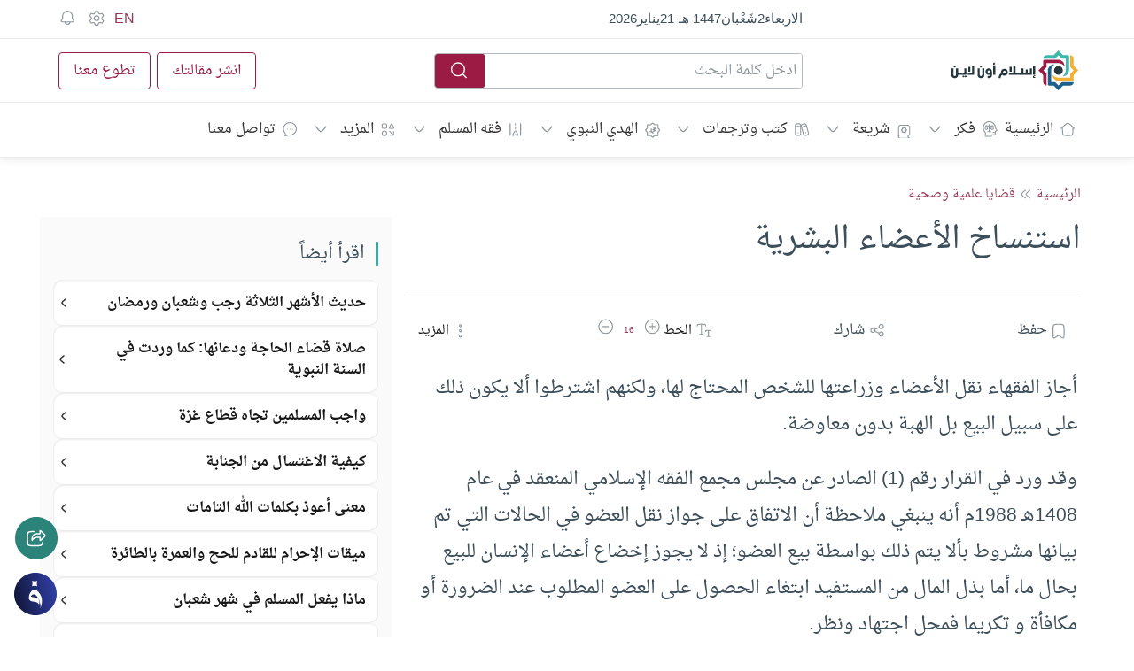

--- FILE ---
content_type: text/html; charset=UTF-8
request_url: https://fiqh.islamonline.net/%D8%A7%D8%B3%D8%AA%D9%86%D8%B3%D8%A7%D8%AE-%D8%A7%D9%84%D8%A3%D8%B9%D8%B6%D8%A7%D8%A1-%D8%A7%D9%84%D8%A8%D8%B4%D8%B1%D9%8A%D8%A9/
body_size: 80593
content:
<!doctype html><html class="html-root " dir="rtl" lang="ar" style="font-size: 14px;"><head><meta charset="utf-8"><meta name="viewport" content="width=device-width, initial-scale=1.0, shrink-to-fit=no, viewport-fit=cover,"><meta http-equiv="x-ua-compatible" content="ie=edge"><meta name="color-scheme" content=""><link rel="profile" href="https://gmpg.org/xfn/11"><link rel="dns-prefetch" href="https://islamonline.net/"><link rel="dns-prefetch" href="https://static.cloudflareinsights.com"><link rel="dns-prefetch" href="https://challenges.cloudflare.com"><link rel="preconnect" href="https://static.cloudflareinsights.com"><link rel="preconnect" href="https://challenges.cloudflare.com"><link rel="preconnect" href="https://islamonline.net"><meta property="fb:app_id" content="170743804505"><meta name="mobile-web-app-capable" content="yes"><meta name="apple-mobile-web-app-capable" content="yes"><link rel="icon" type="image/png" href="https://islamonline.net/favicon/favicon-96x96.png" sizes="96x96"><link rel="icon" type="image/svg+xml" href="https://islamonline.net/favicon/favicon.svg"><link rel="shortcut icon" href="https://islamonline.net/favicon/favicon.ico"><link rel="apple-touch-icon" sizes="180x180" href="https://islamonline.net/favicon/apple-touch-icon.png"><link rel="manifest" href="https://islamonline.net/favicon/site.webmanifest"><meta property="og:site_name" content="إسلام أون لاين"><meta name="apple-mobile-web-app-title" content="إسلام أون لاين"><meta name="application-name" content="إسلام أون لاين"><link rel="prefetch" href="https://islamonline.net/static/local-store/index-safari2.php?v=222"><link rel="preload" as="image" href="https://islamonline.net/wp-content/themes/is-login/files/image/logo.svg"><link rel="preload" as="script" href="https://islamonline.net/wp-content/themes/is-login/files/js/embla-carousel.umd.js"><link rel="preload" as="script" href="https://islamonline.net/wp-content/themes/is-login/files/js/boots4.min.js"><link rel="preload" as="font" href="https://fiqh.islamonline.net/wp-content/themes/is-login/files/font/DroidNaskh/DroidNaskh-Regular.woff2" type="font/woff2" crossorigin="anonymous"><link rel="preload" as="font" href="https://fiqh.islamonline.net/wp-content/themes/is-login/files/font/DroidNaskh/DroidNaskh-Bold.woff2" type="font/woff2" crossorigin="anonymous"><style id="inline-bootstrap">*,::after,::before{box-sizing:border-box;}html{font-family:sans-serif;line-height:1.15;-webkit-text-size-adjust:100%;-webkit-tap-highlight-color:transparent;}article, aside, figcaption, figure, footer, header, hgroup, main, nav, section{display:block;}[tabindex="-1"]:focus:not(:focus-visible){outline:0!important;}hr{box-sizing:content-box;height:0;overflow:visible;}h1, h2, h3, h4, h5, h6{margin-top:0;margin-bottom:.5rem;}p{margin-top:0;margin-bottom:1rem;}abbr[data-original-title], abbr[title]{text-decoration:underline;-webkit-text-decoration:underline dotted;text-decoration:underline dotted;cursor:help;border-bottom:0;-webkit-text-decoration-skip-ink:none;text-decoration-skip-ink:none;}address{margin-bottom:1rem;font-style:normal;line-height:inherit;}dl, ol, ul{margin-top:0;margin-bottom:1rem;}ol ol, ol ul, ul ol, ul ul{margin-bottom:0;}b, strong{font-weight:700;}small{font-size:80%}a:not([href]):hover{color:inherit;text-decoration:none;}figure{margin:0 0 1rem;}img{vertical-align:middle;border-style:none;}svg{overflow:hidden;vertical-align:middle;}table{border-collapse:collapse;}caption{padding-top:.75rem;padding-bottom:.75rem;color:#6c757d;text-align:left;caption-side:bottom;}th{text-align:inherit;}label{display:inline-block;margin-bottom:.5rem;}button{border-radius:0;outline:0;}button:focus{outline:0;outline:0 auto -webkit-focus-ring-color;}button, input, optgroup, select, textarea{margin:0;font-family:inherit;font-size:inherit;line-height:inherit;}button, input{overflow:visible;}button, select{text-transform:none;}select{word-wrap:normal;}[type=button], [type=reset], [type=submit], button{-webkit-appearance:button;}[type=button]:not(:disabled), [type=reset]:not(:disabled), [type=submit]:not(:disabled), button:not(:disabled){cursor:pointer;}[type=button]::-moz-focus-inner, [type=reset]::-moz-focus-inner, [type=submit]::-moz-focus-inner, button::-moz-focus-inner{padding:0;border-style:none;}input[type=checkbox], input[type=radio]{box-sizing:border-box;padding:0;}input[type=date], input[type=datetime-local], input[type=month], input[type=time]{-webkit-appearance:listbox;}textarea{overflow:auto;resize:vertical;}[type=number]::-webkit-inner-spin-button, [type=number]::-webkit-outer-spin-button{height:auto;}[type=search]{outline-offset:-2px;-webkit-appearance:none;}[type=search]::-webkit-search-decoration{-webkit-appearance:none;}::-webkit-file-upload-button{font:inherit;-webkit-appearance:button;}output{display:inline-block;}[hidden]{display:none!important;}.h1, .h2, .h3, .h4, .h5, .h6, h1, h2, h3, h4, h5, h6{margin-bottom:.5rem;font-weight:500;line-height:1.2;}.h1, h1{font-size:2.5rem;}.h2, h2{font-size:2rem;}.h3, h3{font-size:1.75rem;}.h4, h4{font-size:1.5rem;}.h5, h5{font-size:1.25rem;}.h6, h6{font-size:1rem;}.lead{font-size:1.25rem;font-weight:300;}hr{margin-top:1rem;margin-bottom:1rem;border:0;border-top:1px solid rgba(0, 0, 0, .1);}.small, small{font-size:80%;font-weight:400;}.img-fluid{max-width:100%;height:auto;}.img-thumbnail{padding:.25rem;background-color:var(--color-background-item, #fff);border:1px solid #dee2e6;border-radius:.25rem;max-width:100%;height:auto;}.figure{display:inline-block;}.figure-img{margin-bottom:.5rem;line-height:1;}.figure-caption{font-size:90%;color:#6c757d;}.container{width:100%;padding-right:15px;padding-left:15px;margin-right:auto;margin-left:auto;}@media(min-width:992px){.container{}}@media(min-width:1100px){.container{max-width:1100px;}}@media(min-width:1200px){.container{max-width:1190px;}}@media (min-width:1300px){.container{max-width:1250px;}}.container-fluid, .container-lg, .container-md, .container-sm, .container-xl{width:100%;padding-right:15px;padding-left:15px;margin-right:auto;margin-left:auto;}@media(min-width:992px){.container, .container-lg, .container-md, .container-sm{}}@media(min-width:1200px){.container, .container-lg, .container-md, .container-sm, .container-xl{}}.row{display:-ms-flexbox;display:flex;-ms-flex-wrap:wrap;flex-wrap:wrap;margin-right:-15px;margin-left:-15px;}.no-gutters{margin-right:0;margin-left:0;}.no-gutters>.col, .no-gutters>[class*=col-]{padding-right:0;padding-left:0;}.col, .col-1, .col-10, .col-11, .col-12, .col-2, .col-3, .col-4, .col-5, .col-6, .col-7, .col-8, .col-9, .col-auto, .col-lg, .col-lg-1, .col-lg-10, .col-lg-11, .col-lg-12, .col-lg-2, .col-lg-3, .col-lg-4, .col-lg-5, .col-lg-6, .col-lg-7, .col-lg-8, .col-lg-9, .col-lg-auto, .col-md, .col-md-1, .col-md-10, .col-md-11, .col-md-12, .col-md-2, .col-md-3, .col-md-4, .col-md-5, .col-md-6, .col-md-7, .col-md-8, .col-md-9, .col-md-auto, .col-sm, .col-sm-1, .col-sm-10, .col-sm-11, .col-sm-12, .col-sm-2, .col-sm-3, .col-sm-4, .col-sm-5, .col-sm-6, .col-sm-7, .col-sm-8, .col-sm-9, .col-sm-auto, .col-xl, .col-xl-1, .col-xl-10, .col-xl-11, .col-xl-12, .col-xl-2, .col-xl-3, .col-xl-4, .col-xl-5, .col-xl-6, .col-xl-7, .col-xl-8, .col-xl-9, .col-xl-auto{position:relative;width:100%;padding-right:15px;padding-left:15px;}.col{-ms-flex-preferred-size:0;flex-basis:0;-ms-flex-positive:1;flex-grow:1;max-width:100%}.col-auto{-ms-flex:0 0 auto;flex:0 0 auto;width:auto;max-width:100%}.col-1{-ms-flex:0 0 8.333333%;flex:0 0 8.333333%;max-width:8.333333%}.col-2{-ms-flex:0 0 16.666667%;flex:0 0 16.666667%;max-width:16.666667%}.col-3{-ms-flex:0 0 25%;flex:0 0 25%;max-width:25%}.col-4{-ms-flex:0 0 33.333333%;flex:0 0 33.333333%;max-width:33.333333%}.col-5{-ms-flex:0 0 41.666667%;flex:0 0 41.666667%;max-width:41.666667%}.col-6{-ms-flex:0 0 50%;flex:0 0 50%;max-width:50%}.col-7{-ms-flex:0 0 58.333333%;flex:0 0 58.333333%;max-width:58.333333%}.col-8{-ms-flex:0 0 66.666667%;flex:0 0 66.666667%;max-width:66.666667%}.col-9{-ms-flex:0 0 75%;flex:0 0 75%;max-width:75%}.col-10{-ms-flex:0 0 83.333333%;flex:0 0 83.333333%;max-width:83.333333%}.col-11{-ms-flex:0 0 91.666667%;flex:0 0 91.666667%;max-width:91.666667%}.col-12{-ms-flex:0 0 100%;flex:0 0 100%;max-width:100%}@media(min-width:576px){.col-sm{-ms-flex-preferred-size:0;flex-basis:0;-ms-flex-positive:1;flex-grow:1;max-width:100%}.col-sm-auto{-ms-flex:0 0 auto;flex:0 0 auto;width:auto;max-width:100%}.col-sm-1{-ms-flex:0 0 8.333333%;flex:0 0 8.333333%;max-width:8.333333%}.col-sm-2{-ms-flex:0 0 16.666667%;flex:0 0 16.666667%;max-width:16.666667%}.col-sm-3{-ms-flex:0 0 25%;flex:0 0 25%;max-width:25%}.col-sm-4{-ms-flex:0 0 33.333333%;flex:0 0 33.333333%;max-width:33.333333%}.col-sm-5{-ms-flex:0 0 41.666667%;flex:0 0 41.666667%;max-width:41.666667%}.col-sm-6{-ms-flex:0 0 50%;flex:0 0 50%;max-width:50%}.col-sm-7{-ms-flex:0 0 58.333333%;flex:0 0 58.333333%;max-width:58.333333%}.col-sm-8{-ms-flex:0 0 66.666667%;flex:0 0 66.666667%;max-width:66.666667%}.col-sm-9{-ms-flex:0 0 75%;flex:0 0 75%;max-width:75%}.col-sm-10{-ms-flex:0 0 83.333333%;flex:0 0 83.333333%;max-width:83.333333%}.col-sm-11{-ms-flex:0 0 91.666667%;flex:0 0 91.666667%;max-width:91.666667%}.col-sm-12{-ms-flex:0 0 100%;flex:0 0 100%;max-width:100%}.order-sm-first{-ms-flex-order:-1;order:-1;}}@media(min-width:768px){.col-md{-ms-flex-preferred-size:0;flex-basis:0;-ms-flex-positive:1;flex-grow:1;max-width:100%}.col-md-auto{-ms-flex:0 0 auto;flex:0 0 auto;width:auto;max-width:100%}.col-md-1{-ms-flex:0 0 8.333333%;flex:0 0 8.333333%;max-width:8.333333%}.col-md-2{-ms-flex:0 0 16.666667%;flex:0 0 16.666667%;max-width:16.666667%}.col-md-3{-ms-flex:0 0 25%;flex:0 0 25%;max-width:25%}.col-md-4{-ms-flex:0 0 33.333333%;flex:0 0 33.333333%;max-width:33.333333%}.col-md-5{-ms-flex:0 0 41.666667%;flex:0 0 41.666667%;max-width:41.666667%}.col-md-6{-ms-flex:0 0 50%;flex:0 0 50%;max-width:50%}.col-md-7{-ms-flex:0 0 58.333333%;flex:0 0 58.333333%;max-width:58.333333%}.col-md-8{-ms-flex:0 0 66.666667%;flex:0 0 66.666667%;max-width:66.666667%}.col-md-9{-ms-flex:0 0 75%;flex:0 0 75%;max-width:75%}.col-md-10{-ms-flex:0 0 83.333333%;flex:0 0 83.333333%;max-width:83.333333%}.col-md-11{-ms-flex:0 0 91.666667%;flex:0 0 91.666667%;max-width:91.666667%}.col-md-12{-ms-flex:0 0 100%;flex:0 0 100%;max-width:100%}}@media(min-width:992px){.col-lg{-ms-flex-preferred-size:0;flex-basis:0;-ms-flex-positive:1;flex-grow:1;max-width:100%}.col-lg-auto{-ms-flex:0 0 auto;flex:0 0 auto;width:auto;max-width:100%}.col-lg-1{-ms-flex:0 0 8.333333%;flex:0 0 8.333333%;max-width:8.333333%}.col-lg-2{-ms-flex:0 0 16.666667%;flex:0 0 16.666667%;max-width:16.666667%}.col-lg-3{-ms-flex:0 0 25%;flex:0 0 25%;max-width:25%}.col-lg-4{-ms-flex:0 0 33.333333%;flex:0 0 33.333333%;max-width:33.333333%}.col-lg-5{-ms-flex:0 0 41.666667%;flex:0 0 41.666667%;max-width:41.666667%}.col-lg-6{-ms-flex:0 0 50%;flex:0 0 50%;max-width:50%}.col-lg-7{-ms-flex:0 0 58.333333%;flex:0 0 58.333333%;max-width:58.333333%}.col-lg-8{-ms-flex:0 0 66.666667%;flex:0 0 66.666667%;max-width:66.666667%}.col-lg-9{-ms-flex:0 0 75%;flex:0 0 75%;max-width:75%}.col-lg-10{-ms-flex:0 0 83.333333%;flex:0 0 83.333333%;max-width:83.333333%}.col-lg-11{-ms-flex:0 0 91.666667%;flex:0 0 91.666667%;max-width:91.666667%}.col-lg-12{-ms-flex:0 0 100%;flex:0 0 100%;max-width:100%}}@media(min-width:1200px){.col-xl{-ms-flex-preferred-size:0;flex-basis:0;-ms-flex-positive:1;flex-grow:1;max-width:100%}.col-xl-auto{-ms-flex:0 0 auto;flex:0 0 auto;width:auto;max-width:100%}.col-xl-1{-ms-flex:0 0 8.333333%;flex:0 0 8.333333%;max-width:8.333333%}.col-xl-2{-ms-flex:0 0 16.666667%;flex:0 0 16.666667%;max-width:16.666667%}.col-xl-3{-ms-flex:0 0 25%;flex:0 0 25%;max-width:25%}.col-xl-4{-ms-flex:0 0 33.333333%;flex:0 0 33.333333%;max-width:33.333333%}.col-xl-5{-ms-flex:0 0 41.666667%;flex:0 0 41.666667%;max-width:41.666667%}.col-xl-6{-ms-flex:0 0 50%;flex:0 0 50%;max-width:50%}.col-xl-7{-ms-flex:0 0 58.333333%;flex:0 0 58.333333%;max-width:58.333333%}.col-xl-8{-ms-flex:0 0 66.666667%;flex:0 0 66.666667%;max-width:66.666667%}.col-xl-9{-ms-flex:0 0 75%;flex:0 0 75%;max-width:75%}.col-xl-10{-ms-flex:0 0 83.333333%;flex:0 0 83.333333%;max-width:83.333333%}.col-xl-11{-ms-flex:0 0 91.666667%;flex:0 0 91.666667%;max-width:91.666667%}.col-xl-12{-ms-flex:0 0 100%;flex:0 0 100%;max-width:100%}}.table{width:100%;margin-bottom:1rem;color:#212529;}.table td, .table th{padding:.75rem;vertical-align:top;border-top:1px solid #dee2e6;}.table thead th{vertical-align:bottom;border-bottom:2px solid #dee2e6;}.table tbody+tbody{border-top:2px solid #dee2e6;}.table-sm td, .table-sm th{padding:.3rem;}.table-striped tbody tr:nth-of-type(odd){background-color:rgba(0, 0, 0, .05);}.table-hover tbody tr:hover{color:#212529;background-color:rgba(0, 0, 0, .075);}.form-control{display:block;width:100%;height:calc(1.5em + .75rem + 2px);padding:.375rem .75rem;font-size:1rem;font-weight:400;line-height:1.5;color:var(--color-text-body, #495057);background-color:var(--color-background-item,#fff);background-clip:padding-box;border:1px solid #ced4da;border-radius:.25rem;transition:border-color .15s ease-in-out, box-shadow .15s ease-in-out;}@media(prefers-reduced-motion:reduce){.form-control{transition:none;}}.form-control::-ms-expand{background-color:transparent;border:0;}.form-control:-moz-focusring{color:transparent;text-shadow:0 0 0 #495057;}.form-control:focus{color:var(--color-text-body,#495057);background-color:var(--color-background-item,#fff);border-color:#80bdff;outline:0;box-shadow:0 0 0 .2rem rgba(0, 123, 255, .25);}.form-control::-webkit-input-placeholder{color:var(--Input-field-Default-PlaceholderColor, #8F99A0);opacity:1;}.form-control::-moz-placeholder{color:var(--Input-field-Default-PlaceholderColor, #8F99A0);opacity:1;}.form-control:-ms-input-placeholder{color:var(--Input-field-Default-PlaceholderColor, #8F99A0);opacity:1;}.form-control::-ms-input-placeholder{color:var(--Input-field-Default-PlaceholderColor, #8F99A0);opacity:1;}.form-control::placeholder{color:var(--Input-field-Default-PlaceholderColor, #8F99A0);opacity:1;}.form-control:disabled, .form-control[readonly]{background-color:#e9ecef;opacity:1;}select.form-control:focus::-ms-value{color:var(--color-text-body, #495057);background-color:var(--color-background-item,#fff);}.form-control-file, .form-control-range{display:block;width:100%}textarea.form-control{height:auto;}.form-group{margin-bottom:1rem;}.form-text{display:block;margin-top:.25rem;}.form-check-inline{display:-ms-inline-flexbox;display:inline-flex;-ms-flex-align:center;align-items:center;padding-left:0;margin-right:.75rem;}.form-check-inline .form-check-input{position:static;margin-top:0;margin-right:.3125rem;margin-left:0;}.form-inline{display:-ms-flexbox;display:flex;-ms-flex-flow:row wrap;flex-flow:row wrap;-ms-flex-align:center;align-items:center;}.form-inline .form-check{width:100%}@media(min-width:576px){.form-inline label{display:-ms-flexbox;display:flex;-ms-flex-align:center;align-items:center;-ms-flex-pack:center;justify-content:center;margin-bottom:0;}.form-inline .form-group{display:-ms-flexbox;display:flex;-ms-flex:0 0 auto;flex:0 0 auto;-ms-flex-flow:row wrap;flex-flow:row wrap;-ms-flex-align:center;align-items:center;margin-bottom:0;}.form-inline .form-control{display:inline-block;width:auto;vertical-align:middle;}.form-inline .form-control-plaintext{display:inline-block;}.form-inline .custom-select, .form-inline .input-group{width:auto;}.form-inline .form-check{display:-ms-flexbox;display:flex;-ms-flex-align:center;align-items:center;-ms-flex-pack:center;justify-content:center;width:auto;padding-left:0;}.form-inline .form-check-input{position:relative;-ms-flex-negative:0;flex-shrink:0;margin-top:0;margin-right:.25rem;margin-left:0;}.form-inline .custom-control{-ms-flex-align:center;align-items:center;-ms-flex-pack:center;justify-content:center;}.form-inline .custom-control-label{margin-bottom:0;}}.btn{display:inline-block;font-weight:400;text-align:center;vertical-align:middle;cursor:pointer;-webkit-user-select:none;-moz-user-select:none;-ms-user-select:none;user-select:none;background-color:transparent;border:1px solid transparent;padding:.375rem .75rem;font-size:1rem;line-height:1.5;border-radius:.25rem;transition:color .15s ease-in-out, background-color .15s ease-in-out, border-color .15s ease-in-out, box-shadow .15s ease-in-out;}@media(prefers-reduced-motion:reduce){.btn{transition:none;}}.fade{transition:opacity .15s linear;}@media(prefers-reduced-motion:reduce){.fade{transition:none;}}.fade:not(.show){opacity:0;}.collapse:not(.show){display:none;}.collapsing{position:relative;height:0;overflow:hidden;transition:height .35s ease;}@media(prefers-reduced-motion:reduce){.collapsing{transition:none;}}.dropdown, .dropleft, .dropright, .dropup{position:relative;}.dropdown-toggle{white-space:nowrap;}.dropdown-toggle::after{display:inline-block;margin-left:.255em;vertical-align:.255em;content:"";border-top:.3em solid;border-right:.3em solid transparent;border-bottom:0;border-left:.3em solid transparent;}.dropdown-toggle:empty::after{margin-left:0;}.dropdown-menu{position:absolute;top:100%;left:0;z-index:1000;display:none;float:left;min-width:10rem;padding:.5rem 0;margin:.125rem 0 0;font-size:1rem;color:#212529;text-align:left;list-style:none;background-color:var(--color-background-item,#fff);background-clip:padding-box;border:1px solid rgba(0, 0, 0, .15);border-radius:.25rem;}.dropdown-menu-left{right:auto;left:0;}.dropdown-menu-right{right:0;left:auto;}@media(min-width:576px){.dropdown-menu-sm-left{right:auto;left:0;}.dropdown-menu-sm-right{right:0;left:auto;}}@media(min-width:768px){.dropdown-menu-md-left{right:auto;left:0;}.dropdown-menu-md-right{right:0;left:auto;}}@media(min-width:992px){.dropdown-menu-lg-left{right:auto;left:0;}.dropdown-menu-lg-right{right:0;left:auto;}}@media(min-width:1200px){.dropdown-menu-xl-left{right:auto;left:0;}.dropdown-menu-xl-right{right:0;left:auto;}}.dropup .dropdown-menu{top:auto;bottom:100%;margin-top:0;margin-bottom:.125rem;}.dropup .dropdown-toggle::after{display:inline-block;margin-left:.255em;vertical-align:.255em;content:"";border-top:0;border-right:.3em solid transparent;border-bottom:.3em solid;border-left:.3em solid transparent;}.dropup .dropdown-toggle:empty::after{margin-left:0;}.dropright .dropdown-menu{top:0;right:auto;left:100%;margin-top:0;margin-left:.125rem;}.dropright .dropdown-toggle::after{display:inline-block;margin-left:.255em;vertical-align:.255em;content:"";border-top:.3em solid transparent;border-right:0;border-bottom:.3em solid transparent;border-left:.3em solid;}.dropright .dropdown-toggle:empty::after{margin-left:0;}.dropright .dropdown-toggle::after{vertical-align:0;}.dropleft .dropdown-menu{top:0;right:100%;left:auto;margin-top:0;margin-right:.125rem;}.dropleft .dropdown-toggle::after{display:inline-block;margin-left:.255em;vertical-align:.255em;content:""}.dropleft .dropdown-toggle::after{display:none;}.dropleft .dropdown-toggle::before{display:inline-block;margin-right:.255em;vertical-align:.255em;content:"";border-top:.3em solid transparent;border-right:.3em solid;border-bottom:.3em solid transparent;}.dropleft .dropdown-toggle:empty::after{margin-left:0;}.dropleft .dropdown-toggle::before{vertical-align:0;}.dropdown-menu[x-placement^=bottom], .dropdown-menu[x-placement^=left], .dropdown-menu[x-placement^=right], .dropdown-menu[x-placement^=top]{right:auto;bottom:auto;}.dropdown-divider{height:0;margin:.5rem 0;overflow:hidden;border-top:1px solid #e9ecef;}.dropdown-item{display:block;width:100%;padding:.25rem 1.5rem;clear:both;font-weight:400;color:#212529;text-align:inherit;white-space:nowrap;background-color:transparent;border:0;}.dropdown-item:focus, .dropdown-item:hover{color:#16181b;text-decoration:none;background-color:#f8f9fa;}.dropdown-item.active, .dropdown-item:active{color:#fff;text-decoration:none;background-color:#007bff;}.dropdown-item.disabled, .dropdown-item:disabled{color:#6c757d;pointer-events:none;background-color:transparent;}.dropdown-menu.show{display:block;}.dropdown-header{display:block;padding:.5rem 1.5rem;margin-bottom:0;font-size:.875rem;color:#6c757d;white-space:nowrap;}.dropdown-item-text{display:block;padding:.25rem 1.5rem;color:#212529;}.btn-group, .btn-group-vertical{position:relative;display:-ms-inline-flexbox;display:inline-flex;vertical-align:middle;}.btn-group-vertical>.btn, .btn-group>.btn{position:relative;-ms-flex:1 1 auto;flex:1 1 auto;}.btn-group-vertical>.btn:hover, .btn-group>.btn:hover{z-index:1;}.btn-group-vertical>.btn.active, .btn-group-vertical>.btn:active, .btn-group-vertical>.btn:focus, .btn-group>.btn.active, .btn-group>.btn:active, .btn-group>.btn:focus{z-index:1;}.btn-toolbar{display:-ms-flexbox;display:flex;-ms-flex-wrap:wrap;flex-wrap:wrap;-ms-flex-pack:start;justify-content:flex-start;}.btn-toolbar .input-group{width:auto;}.btn-group>.btn-group:not(:first-child), .btn-group>.btn:not(:first-child){margin-left:-1px;}.btn-group>.btn-group:not(:last-child)>.btn, .btn-group>.btn:not(:last-child):not(.dropdown-toggle){border-top-right-radius:0;border-bottom-right-radius:0;}.btn-group>.btn-group:not(:first-child)>.btn, .btn-group>.btn:not(:first-child){border-top-left-radius:0;border-bottom-left-radius:0;}.dropdown-toggle-split{padding-right:.5625rem;padding-left:.5625rem;}.dropdown-toggle-split::after, .dropright .dropdown-toggle-split::after, .dropup .dropdown-toggle-split::after{margin-left:0;}.dropleft .dropdown-toggle-split::before{margin-right:0;}.nav{display:-ms-flexbox;display:flex;-ms-flex-wrap:wrap;flex-wrap:wrap;padding-left:0;margin-bottom:0;list-style:none;}.nav-link{display:block;padding:.5rem 1rem;}.nav-link:focus, .nav-link:hover{text-decoration:none;}.nav-link.disabled{color:#6c757d;pointer-events:none;cursor:default;}.nav-tabs{border-bottom:1px solid #dee2e6;}.nav-tabs .nav-item{margin-bottom:-1px;}.nav-tabs .nav-link{border:1px solid transparent;border-top-left-radius:.25rem;border-top-right-radius:.25rem;}.nav-tabs .nav-link:focus, .nav-tabs .nav-link:hover{border-color:#e9ecef #e9ecef #dee2e6;}.nav-tabs .nav-link.disabled{color:#6c757d;background-color:transparent;border-color:transparent;}.nav-tabs .nav-item.show .nav-link, .nav-tabs .nav-link.active{color:var(--color-text-body, #495057);background-color:var(--color-background-item,#fff);border-color:#dee2e6 #dee2e6 #fff;}.nav-tabs .dropdown-menu{margin-top:-1px;border-top-left-radius:0;border-top-right-radius:0;}.nav-pills .nav-link{border-radius:.25rem;}.nav-pills .nav-link.active, .nav-pills .show>.nav-link{color:#fff;background-color:#007bff;}.nav-fill .nav-item{-ms-flex:1 1 auto;flex:1 1 auto;text-align:center;}.nav-justified .nav-item{-ms-flex-preferred-size:0;flex-basis:0;-ms-flex-positive:1;flex-grow:1;text-align:center;}.tab-content>.tab-pane{display:none;}.tab-content>.active{display:block;}.navbar{position:relative;display:-ms-flexbox;display:flex;-ms-flex-wrap:wrap;flex-wrap:wrap;-ms-flex-align:center;align-items:center;-ms-flex-pack:justify;justify-content:space-between;padding:.5rem 1rem;}.navbar .container, .navbar .container-fluid, .navbar .container-lg, .navbar .container-md, .navbar .container-sm, .navbar .container-xl{display:-ms-flexbox;display:flex;-ms-flex-wrap:wrap;flex-wrap:wrap;-ms-flex-align:center;align-items:center;-ms-flex-pack:justify;justify-content:space-between;}.navbar-brand{display:inline-block;padding-top:.3125rem;padding-bottom:.3125rem;margin-right:1rem;font-size:1.25rem;line-height:inherit;white-space:nowrap;}.navbar-brand:focus, .navbar-brand:hover{text-decoration:none;}.navbar-nav{display:-ms-flexbox;display:flex;-ms-flex-direction:column;flex-direction:column;padding-left:0;margin-bottom:0;list-style:none;}.navbar-nav .nav-link{padding-right:0;padding-left:0;}.navbar-nav .dropdown-menu{position:static;float:none;}.navbar-text{display:inline-block;padding-top:.5rem;padding-bottom:.5rem;}.navbar-collapse{-ms-flex-preferred-size:100%;flex-basis:100%;-ms-flex-positive:1;flex-grow:1;-ms-flex-align:center;align-items:center;}.navbar-toggler{padding:.25rem .75rem;font-size:1.25rem;line-height:1;background-color:transparent;border:1px solid transparent;border-radius:.25rem;}.navbar-toggler:focus, .navbar-toggler:hover{text-decoration:none;}.navbar-toggler-icon{display:inline-block;width:1.5em;height:1.5em;vertical-align:middle;content:"";background:no-repeat center center;background-size:100% 100%}.close{float:right;font-size:1.5rem;font-weight:700;line-height:1;color:#000;text-shadow:0 1px 0 #fff;}.close:hover{color:var(--color-brand-primary, #000);text-decoration:none;}.close:not(:disabled):not(.disabled):focus, .close:not(:disabled):not(.disabled):hover{opacity:.75;}button.close{padding:0;background-color:transparent;border:0;-webkit-appearance:none;-moz-appearance:none;appearance:none;}a.close.disabled{pointer-events:none;}.modal-open{overflow:hidden;}.modal-open .modal{overflow-x:hidden;overflow-y:auto;}.modal{position:fixed;top:0;left:0;z-index:1050;display:none;width:100%;height:100%;overflow:hidden;outline:0;}.modal-dialog{position:relative;width:auto;margin:.5rem;pointer-events:none;}.modal.fade .modal-dialog{transition:-webkit-transform .3s ease-out;transition:transform .3s ease-out;transition:transform .3s ease-out, -webkit-transform .3s ease-out;-webkit-transform:translate(0, -50px);transform:translate(0, -50px);}@media(prefers-reduced-motion:reduce){.modal.fade .modal-dialog{transition:none;}}.modal.show .modal-dialog{-webkit-transform:none;transform:none;}.modal.modal-static .modal-dialog{-webkit-transform:scale(1.02);transform:scale(1.02);}.modal-dialog-scrollable{display:-ms-flexbox;display:flex;max-height:calc(100% - 1rem);}.modal-dialog-scrollable .modal-content{max-height:calc(100vh - 1rem);overflow:hidden;}.modal-dialog-scrollable .modal-footer, .modal-dialog-scrollable .modal-header{-ms-flex-negative:0;flex-shrink:0;}.modal-dialog-scrollable .modal-body{overflow-y:auto;}.modal-dialog-centered{display:-ms-flexbox;display:flex;-ms-flex-align:center;align-items:center;min-height:calc(100% - 1rem);}.modal-dialog-centered::before{display:block;height:calc(100vh - 1rem);content:""}.modal-dialog-centered.modal-dialog-scrollable{-ms-flex-direction:column;flex-direction:column;-ms-flex-pack:center;justify-content:center;height:100%}.modal-dialog-centered.modal-dialog-scrollable .modal-content{max-height:none;}.modal-dialog-centered.modal-dialog-scrollable::before{content:none;}.modal-content{position:relative;display:-ms-flexbox;display:flex;-ms-flex-direction:column;flex-direction:column;width:100%;pointer-events:auto;background-color:var(--color-background-item, #fff);background-clip:padding-box;border:1px solid rgba(0, 0, 0, .2);border-radius:.3rem;outline:0;}.modal-backdrop{position:fixed;top:0;left:0;z-index:1040;width:100vw;height:100vh;background-color:#000;}.modal-backdrop.fade{opacity:0;}.modal-backdrop.show{opacity:.5;}.modal-header{display:-ms-flexbox;display:flex;-ms-flex-align:start;align-items:flex-start;-ms-flex-pack:justify;justify-content:space-between;padding:.5rem .5rem;border-bottom:1px solid #dee2e6;border-top-left-radius:calc(.3rem - 1px);border-top-right-radius:calc(.3rem - 1px);}.modal-header .close{width:40px;height:40px;}.modal-title{margin-bottom:0;line-height:1.5;}.modal-body{position:relative;-ms-flex:1 1 auto;flex:1 1 auto;padding:1rem;}.modal-footer{display:-ms-flexbox;display:flex;-ms-flex-wrap:wrap;flex-wrap:wrap;-ms-flex-align:center;align-items:center;-ms-flex-pack:end;justify-content:flex-end;padding:.75rem;border-top:1px solid #dee2e6;border-bottom-right-radius:calc(.3rem - 1px);border-bottom-left-radius:calc(.3rem - 1px);}.modal-footer>*{margin:.25rem;}.modal-scrollbar-measure{position:absolute;top:-9999px;width:50px;height:50px;overflow:scroll;}@media(min-width:576px){.modal-dialog{max-width:500px;margin:1.75rem auto;}.modal-dialog-scrollable{max-height:calc(100% - 3.5rem);}.modal-dialog-scrollable .modal-content{max-height:calc(100vh - 3.5rem);}.modal-dialog-centered{min-height:calc(100% - 3.5rem);}.modal-dialog-centered::before{height:calc(100vh - 3.5rem);}.modal-sm{max-width:300px;}}@media(min-width:992px){.modal-lg, .modal-xl{max-width:800px;}}@media(min-width:1200px){.modal-xl{max-width:1140px;}}.align-baseline{vertical-align:baseline!important;}.align-top{vertical-align:top!important;}.align-middle{vertical-align:middle!important;}.align-bottom{vertical-align:bottom!important;}.align-text-bottom{vertical-align:text-bottom!important;}.align-text-top{vertical-align:text-top!important;}.clearfix::after{display:block;clear:both;content:""}.d-none{display:none!important;}.d-inline{display:inline!important;}.d-inline-block{display:inline-block!important;}.d-block{display:block!important;}.d-table{display:table!important;}.d-table-row{display:table-row!important;}.d-table-cell{display:table-cell!important;}.d-flex{display:-ms-flexbox!important;display:flex!important;}.d-inline-flex{display:-ms-inline-flexbox!important;display:inline-flex!important;}@media(min-width:576px){.d-sm-none{display:none!important;}.d-sm-inline{display:inline!important;}.d-sm-inline-block{display:inline-block!important;}.d-sm-block{display:block!important;}.d-sm-table{display:table!important;}.d-sm-table-row{display:table-row!important;}.d-sm-table-cell{display:table-cell!important;}.d-sm-flex{display:-ms-flexbox!important;display:flex!important;}.d-sm-inline-flex{display:-ms-inline-flexbox!important;display:inline-flex!important;}}@media(min-width:768px){.d-md-none{display:none!important;}.d-md-inline{display:inline!important;}.d-md-inline-block{display:inline-block!important;}.d-md-block{display:block!important;}.d-md-table{display:table!important;}.d-md-table-row{display:table-row!important;}.d-md-table-cell{display:table-cell!important;}.d-md-flex{display:-ms-flexbox!important;display:flex!important;}.d-md-inline-flex{display:-ms-inline-flexbox!important;display:inline-flex!important;}}@media(min-width:992px){.d-lg-none{display:none!important;}.d-lg-inline{display:inline!important;}.d-lg-inline-block{display:inline-block!important;}.d-lg-block{display:block!important;}.d-lg-table{display:table!important;}.d-lg-table-row{display:table-row!important;}.d-lg-table-cell{display:table-cell!important;}.d-lg-flex{display:-ms-flexbox!important;display:flex!important;}.d-lg-inline-flex{display:-ms-inline-flexbox!important;display:inline-flex!important;}}@media(min-width:1200px){.d-xl-none{display:none!important;}.d-xl-inline{display:inline!important;}.d-xl-inline-block{display:inline-block!important;}.d-xl-block{display:block!important;}.d-xl-table{display:table!important;}.d-xl-table-row{display:table-row!important;}.d-xl-table-cell{display:table-cell!important;}.d-xl-flex{display:-ms-flexbox!important;display:flex!important;}.d-xl-inline-flex{display:-ms-inline-flexbox!important;display:inline-flex!important;}}@media print{.d-print-none{display:none!important;}.d-print-inline{display:inline!important;}.d-print-inline-block{display:inline-block!important;}.d-print-block{display:block!important;}.d-print-table{display:table!important;}.d-print-table-row{display:table-row!important;}.d-print-table-cell{display:table-cell!important;}.d-print-flex{display:-ms-flexbox!important;display:flex!important;}.d-print-inline-flex{display:-ms-inline-flexbox!important;display:inline-flex!important;}}.flex-row{-ms-flex-direction:row!important;flex-direction:row!important;}.flex-column{-ms-flex-direction:column!important;flex-direction:column!important;}.flex-row-reverse{-ms-flex-direction:row-reverse!important;flex-direction:row-reverse!important;}.flex-column-reverse{-ms-flex-direction:column-reverse!important;flex-direction:column-reverse!important;}.flex-wrap{-ms-flex-wrap:wrap!important;flex-wrap:wrap!important;}.flex-nowrap{-ms-flex-wrap:nowrap!important;flex-wrap:nowrap!important;}.flex-wrap-reverse{-ms-flex-wrap:wrap-reverse!important;flex-wrap:wrap-reverse!important;}.flex-fill{-ms-flex:1 1 auto!important;flex:1 1 auto!important;}.flex-grow-0{-ms-flex-positive:0!important;flex-grow:0!important;}.flex-grow-1{-ms-flex-positive:1!important;flex-grow:1!important;}.flex-shrink-0{-ms-flex-negative:0!important;flex-shrink:0!important;}.flex-shrink-1{-ms-flex-negative:1!important;flex-shrink:1!important;}.justify-content-start{-ms-flex-pack:start!important;justify-content:flex-start!important;}.justify-content-end{-ms-flex-pack:end!important;justify-content:flex-end!important;}.justify-content-center{-ms-flex-pack:center!important;justify-content:center!important;}.justify-content-between{-ms-flex-pack:justify!important;justify-content:space-between!important;}.justify-content-around{-ms-flex-pack:distribute!important;justify-content:space-around!important;}.align-items-start{-ms-flex-align:start!important;align-items:flex-start!important;}.align-items-end{-ms-flex-align:end!important;align-items:flex-end!important;}.align-items-center{-ms-flex-align:center!important;align-items:center!important;}.align-items-baseline{-ms-flex-align:baseline!important;align-items:baseline!important;}.align-items-stretch{-ms-flex-align:stretch!important;align-items:stretch!important;}.align-content-start{-ms-flex-line-pack:start!important;align-content:flex-start!important;}.align-content-end{-ms-flex-line-pack:end!important;align-content:flex-end!important;}.align-content-center{-ms-flex-line-pack:center!important;align-content:center!important;}.align-content-between{-ms-flex-line-pack:justify!important;align-content:space-between!important;}.align-content-around{-ms-flex-line-pack:distribute!important;align-content:space-around!important;}.align-content-stretch{-ms-flex-line-pack:stretch!important;align-content:stretch!important;}.align-self-auto{-ms-flex-item-align:auto!important;align-self:auto!important;}.align-self-start{-ms-flex-item-align:start!important;align-self:flex-start!important;}.align-self-end{-ms-flex-item-align:end!important;align-self:flex-end!important;}.align-self-center{-ms-flex-item-align:center!important;align-self:center!important;}.align-self-baseline{-ms-flex-item-align:baseline!important;align-self:baseline!important;}.align-self-stretch{-ms-flex-item-align:stretch!important;align-self:stretch!important;}@media(min-width:576px){.flex-sm-row{-ms-flex-direction:row!important;flex-direction:row!important;}.justify-content-sm-start{-ms-flex-pack:start!important;justify-content:flex-start!important;}.justify-content-sm-end{-ms-flex-pack:end!important;justify-content:flex-end!important;}.justify-content-sm-center{-ms-flex-pack:center!important;justify-content:center!important;}.justify-content-sm-between{-ms-flex-pack:justify!important;justify-content:space-between!important;}.justify-content-sm-around{-ms-flex-pack:distribute!important;justify-content:space-around!important;}.align-items-sm-start{-ms-flex-align:start!important;align-items:flex-start!important;}.align-items-sm-end{-ms-flex-align:end!important;align-items:flex-end!important;}.align-items-sm-center{-ms-flex-align:center!important;align-items:center!important;}.align-items-sm-baseline{-ms-flex-align:baseline!important;align-items:baseline!important;}.align-items-sm-stretch{-ms-flex-align:stretch!important;align-items:stretch!important;}.align-content-sm-start{-ms-flex-line-pack:start!important;align-content:flex-start!important;}.align-content-sm-end{-ms-flex-line-pack:end!important;align-content:flex-end!important;}.align-content-sm-center{-ms-flex-line-pack:center!important;align-content:center!important;}.align-content-sm-between{-ms-flex-line-pack:justify!important;align-content:space-between!important;}.align-content-sm-around{-ms-flex-line-pack:distribute!important;align-content:space-around!important;}.align-content-sm-stretch{-ms-flex-line-pack:stretch!important;align-content:stretch!important;}.align-self-sm-auto{-ms-flex-item-align:auto!important;align-self:auto!important;}.align-self-sm-start{-ms-flex-item-align:start!important;align-self:flex-start!important;}.align-self-sm-end{-ms-flex-item-align:end!important;align-self:flex-end!important;}.align-self-sm-center{-ms-flex-item-align:center!important;align-self:center!important;}.align-self-sm-baseline{-ms-flex-item-align:baseline!important;align-self:baseline!important;}.align-self-sm-stretch{-ms-flex-item-align:stretch!important;align-self:stretch!important;}}@media(min-width:768px){.flex-md-row{-ms-flex-direction:row!important;flex-direction:row!important;}.flex-md-row-reverse{-ms-flex-direction:row-reverse!important;flex-direction:row-reverse!important;}.justify-content-md-start{-ms-flex-pack:start!important;justify-content:flex-start!important;}.justify-content-md-end{-ms-flex-pack:end!important;justify-content:flex-end!important;}.justify-content-md-center{-ms-flex-pack:center!important;justify-content:center!important;}.justify-content-md-between{-ms-flex-pack:justify!important;justify-content:space-between!important;}.justify-content-md-around{-ms-flex-pack:distribute!important;justify-content:space-around!important;}.align-items-md-start{-ms-flex-align:start!important;align-items:flex-start!important;}.align-items-md-end{-ms-flex-align:end!important;align-items:flex-end!important;}.align-items-md-center{-ms-flex-align:center!important;align-items:center!important;}.align-items-md-baseline{-ms-flex-align:baseline!important;align-items:baseline!important;}.align-items-md-stretch{-ms-flex-align:stretch!important;align-items:stretch!important;}.align-content-md-start{-ms-flex-line-pack:start!important;align-content:flex-start!important;}.align-content-md-end{-ms-flex-line-pack:end!important;align-content:flex-end!important;}.align-content-md-center{-ms-flex-line-pack:center!important;align-content:center!important;}.align-content-md-between{-ms-flex-line-pack:justify!important;align-content:space-between!important;}.align-content-md-around{-ms-flex-line-pack:distribute!important;align-content:space-around!important;}.align-content-md-stretch{-ms-flex-line-pack:stretch!important;align-content:stretch!important;}.align-self-md-auto{-ms-flex-item-align:auto!important;align-self:auto!important;}.align-self-md-start{-ms-flex-item-align:start!important;align-self:flex-start!important;}.align-self-md-end{-ms-flex-item-align:end!important;align-self:flex-end!important;}.align-self-md-center{-ms-flex-item-align:center!important;align-self:center!important;}.align-self-md-baseline{-ms-flex-item-align:baseline!important;align-self:baseline!important;}.align-self-md-stretch{-ms-flex-item-align:stretch!important;align-self:stretch!important;}}@media(min-width:992px){.flex-lg-row{-ms-flex-direction:row!important;flex-direction:row!important;}.justify-content-lg-start{-ms-flex-pack:start!important;justify-content:flex-start!important;}.justify-content-lg-end{-ms-flex-pack:end!important;justify-content:flex-end!important;}.justify-content-lg-center{-ms-flex-pack:center!important;justify-content:center!important;}.justify-content-lg-between{-ms-flex-pack:justify!important;justify-content:space-between!important;}.justify-content-lg-around{-ms-flex-pack:distribute!important;justify-content:space-around!important;}.align-items-lg-start{-ms-flex-align:start!important;align-items:flex-start!important;}.align-items-lg-end{-ms-flex-align:end!important;align-items:flex-end!important;}.align-items-lg-center{-ms-flex-align:center!important;align-items:center!important;}.align-items-lg-baseline{-ms-flex-align:baseline!important;align-items:baseline!important;}.align-items-lg-stretch{-ms-flex-align:stretch!important;align-items:stretch!important;}.align-content-lg-start{-ms-flex-line-pack:start!important;align-content:flex-start!important;}.align-content-lg-end{-ms-flex-line-pack:end!important;align-content:flex-end!important;}.align-content-lg-center{-ms-flex-line-pack:center!important;align-content:center!important;}.align-content-lg-between{-ms-flex-line-pack:justify!important;align-content:space-between!important;}.align-content-lg-around{-ms-flex-line-pack:distribute!important;align-content:space-around!important;}.align-content-lg-stretch{-ms-flex-line-pack:stretch!important;align-content:stretch!important;}.align-self-lg-auto{-ms-flex-item-align:auto!important;align-self:auto!important;}.align-self-lg-start{-ms-flex-item-align:start!important;align-self:flex-start!important;}.align-self-lg-end{-ms-flex-item-align:end!important;align-self:flex-end!important;}.align-self-lg-center{-ms-flex-item-align:center!important;align-self:center!important;}.align-self-lg-baseline{-ms-flex-item-align:baseline!important;align-self:baseline!important;}.align-self-lg-stretch{-ms-flex-item-align:stretch!important;align-self:stretch!important;}}@media(min-width:1200px){.flex-xl-row{-ms-flex-direction:row!important;flex-direction:row!important;}.justify-content-xl-start{-ms-flex-pack:start!important;justify-content:flex-start!important;}.justify-content-xl-end{-ms-flex-pack:end!important;justify-content:flex-end!important;}.justify-content-xl-center{-ms-flex-pack:center!important;justify-content:center!important;}.justify-content-xl-between{-ms-flex-pack:justify!important;justify-content:space-between!important;}.justify-content-xl-around{-ms-flex-pack:distribute!important;justify-content:space-around!important;}.align-items-xl-start{-ms-flex-align:start!important;align-items:flex-start!important;}.align-items-xl-end{-ms-flex-align:end!important;align-items:flex-end!important;}.align-items-xl-center{-ms-flex-align:center!important;align-items:center!important;}.align-items-xl-baseline{-ms-flex-align:baseline!important;align-items:baseline!important;}.align-items-xl-stretch{-ms-flex-align:stretch!important;align-items:stretch!important;}.align-content-xl-start{-ms-flex-line-pack:start!important;align-content:flex-start!important;}.align-content-xl-end{-ms-flex-line-pack:end!important;align-content:flex-end!important;}.align-content-xl-center{-ms-flex-line-pack:center!important;align-content:center!important;}.align-content-xl-between{-ms-flex-line-pack:justify!important;align-content:space-between!important;}.align-content-xl-around{-ms-flex-line-pack:distribute!important;align-content:space-around!important;}.align-content-xl-stretch{-ms-flex-line-pack:stretch!important;align-content:stretch!important;}.align-self-xl-auto{-ms-flex-item-align:auto!important;align-self:auto!important;}.align-self-xl-start{-ms-flex-item-align:start!important;align-self:flex-start!important;}.align-self-xl-end{-ms-flex-item-align:end!important;align-self:flex-end!important;}.align-self-xl-center{-ms-flex-item-align:center!important;align-self:center!important;}.align-self-xl-baseline{-ms-flex-item-align:baseline!important;align-self:baseline!important;}.align-self-xl-stretch{-ms-flex-item-align:stretch!important;align-self:stretch!important;}}.float-left{float:left!important;}.float-right{float:right!important;}.float-none{float:none!important;}@media(min-width:576px){.float-sm-left{float:left!important;}.float-sm-right{float:right!important;}.float-sm-none{float:none!important;}}@media(min-width:768px){.float-md-left{float:left!important;}.float-md-right{float:right!important;}.float-md-none{float:none!important;}}@media(min-width:992px){.float-lg-left{float:left!important;}.float-lg-right{float:right!important;}.float-lg-none{float:none!important;}}@media(min-width:1200px){.float-xl-left{float:left!important;}.float-xl-right{float:right!important;}.float-xl-none{float:none!important;}}.overflow-auto{overflow:auto!important;}.overflow-hidden{overflow:hidden!important;}.position-static{position:static!important;}.position-relative{position:relative!important;}.position-absolute{position:absolute!important;}.position-fixed{position:fixed!important;}.position-sticky{position:-webkit-sticky!important;position:sticky!important;}.fixed-top{position:fixed;top:0;right:0;left:0;z-index:1030;}.fixed-bottom{position:fixed;right:0;bottom:0;left:0;z-index:1030;}@supports((position:-webkit-sticky) or (position:sticky)){.sticky-top{position:-webkit-sticky;position:sticky;top:0;z-index:1020;}}.sr-only{position:absolute;width:1px;height:1px;padding:0;margin:-1px;overflow:hidden;clip:rect(0, 0, 0, 0);white-space:nowrap;border:0;}.sr-only-focusable:active, .sr-only-focusable:focus{position:static;width:auto;height:auto;overflow:visible;clip:auto;white-space:normal;}.shadow-sm{box-shadow:0 .125rem .25rem rgba(0, 0, 0, .075)!important;}.shadow{box-shadow:0 .5rem 1rem rgba(0, 0, 0, .15)!important;}.shadow-lg{box-shadow:0 1rem 3rem rgba(0, 0, 0, .175)!important;}.shadow-none{box-shadow:none!important;}.w-25{width:25%!important;}.w-50{width:50%!important;}.w-75{width:75%!important;}.w-100{width:100%!important;}.w-auto{width:auto!important;}.h-25{height:25%!important;}.h-50{height:50%!important;}.h-75{height:75%!important;}.h-100{height:100%!important;}.h-auto{height:auto!important;}.mw-100{max-width:100%!important;}.mh-100{max-height:100%!important;}.min-vw-100{min-width:100vw!important;}.min-vh-100{min-height:100vh!important;}.vw-100{width:100vw!important;}.vh-100{height:100vh!important;}.stretched-link::after{position:absolute;top:0;right:0;bottom:0;left:0;z-index:1;pointer-events:auto;content:"";background-color:transparent;}.m-0{margin:0!important;}.mt-0, .my-0{margin-top:0!important;}.mr-0, .mx-0{margin-right:0!important;}.mb-0, .my-0{margin-bottom:0!important;}.ml-0, .mx-0{margin-left:0!important;}.m-1{margin:.25rem!important;}.mt-1, .my-1{margin-top:.25rem!important;}.mr-1, .mx-1{margin-right:.25rem!important;}.mb-1, .my-1{margin-bottom:.25rem!important;}.ml-1, .mx-1{margin-left:.25rem!important;}.m-2{margin:.5rem!important;}.mt-2, .my-2{margin-top:.5rem!important;}.mr-2, .mx-2{margin-right:.5rem!important;}.mb-2, .my-2{margin-bottom:.5rem!important;}.ml-2, .mx-2{margin-left:.5rem!important;}.m-3{margin:1rem!important;}.mt-3, .my-3{margin-top:1rem!important;}.mr-3, .mx-3{margin-right:1rem!important;}.mb-3, .my-3{margin-bottom:1rem!important;}.ml-3, .mx-3{margin-left:1rem!important;}.m-4{margin:1.5rem!important;}.mt-4, .my-4{margin-top:1.5rem!important;}.mr-4, .mx-4{margin-right:1.5rem!important;}.mb-4, .my-4{margin-bottom:1.5rem!important;}.ml-4, .mx-4{margin-left:1.5rem!important;}.m-5{margin:3rem!important;}.mt-5, .my-5{margin-top:3rem!important;}.mr-5, .mx-5{margin-right:3rem!important;}.mb-5, .my-5{margin-bottom:3rem!important;}.ml-5, .mx-5{margin-left:3rem!important;}.p-0{padding:0!important;}.pt-0, .py-0{padding-top:0!important;}.pr-0, .px-0{padding-right:0!important;}.pb-0, .py-0{padding-bottom:0!important;}.pl-0, .px-0{padding-left:0!important;}.p-1{padding:.25rem!important;}.pt-1, .py-1{padding-top:.25rem!important;}.pr-1, .px-1{padding-right:.25rem!important;}.pb-1, .py-1{padding-bottom:.25rem!important;}.pl-1, .px-1{padding-left:.25rem!important;}.p-2{padding:.5rem!important;}.pt-2, .py-2{padding-top:.5rem!important;}.pr-2, .px-2{padding-right:.5rem!important;}.pb-2, .py-2{padding-bottom:.5rem!important;}.pl-2, .px-2{padding-left:.5rem!important;}.p-3{padding:1rem!important;}.pt-3, .py-3{padding-top:1rem!important;}.pr-3, .px-3{padding-right:1rem!important;}.pb-3, .py-3{padding-bottom:1rem!important;}.pl-3, .px-3{padding-left:1rem!important;}.p-4{padding:1.5rem!important;}.pt-4, .py-4{padding-top:1.5rem!important;}.pr-4, .px-4{padding-right:1.5rem!important;}.pb-4, .py-4{padding-bottom:1.5rem!important;}.pl-4, .px-4{padding-left:1.5rem!important;}.p-5{padding:3rem!important;}.pt-5, .py-5{padding-top:3rem!important;}.pr-5, .px-5{padding-right:3rem!important;}.pb-5, .py-5{padding-bottom:3rem!important;}.pl-5, .px-5{padding-left:3rem!important;}.m-n1{margin:-.25rem!important;}.mt-n1, .my-n1{margin-top:-.25rem!important;}.mr-n1, .mx-n1{margin-right:-.25rem!important;}.mb-n1, .my-n1{margin-bottom:-.25rem!important;}.ml-n1, .mx-n1{margin-left:-.25rem!important;}.m-n2{margin:-.5rem!important;}.mt-n2, .my-n2{margin-top:-.5rem!important;}.mr-n2, .mx-n2{margin-right:-.5rem!important;}.mb-n2, .my-n2{margin-bottom:-.5rem!important;}.ml-n2, .mx-n2{margin-left:-.5rem!important;}.m-n3{margin:-1rem!important;}.mt-n3, .my-n3{margin-top:-1rem!important;}.mr-n3, .mx-n3{margin-right:-1rem!important;}.mb-n3, .my-n3{margin-bottom:-1rem!important;}.ml-n3, .mx-n3{margin-left:-1rem!important;}.m-n4{margin:-1.5rem!important;}.mt-n4, .my-n4{margin-top:-1.5rem!important;}.mr-n4, .mx-n4{margin-right:-1.5rem!important;}.mb-n4, .my-n4{margin-bottom:-1.5rem!important;}.ml-n4, .mx-n4{margin-left:-1.5rem!important;}.m-n5{margin:-3rem!important;}.mt-n5, .my-n5{margin-top:-3rem!important;}.mr-n5, .mx-n5{margin-right:-3rem!important;}.mb-n5, .my-n5{margin-bottom:-3rem!important;}.ml-n5, .mx-n5{margin-left:-3rem!important;}.m-auto{margin:auto!important;}.mt-auto, .my-auto{margin-top:auto!important;}.mr-auto, .mx-auto{margin-right:auto!important;}.mb-auto, .my-auto{margin-bottom:auto!important;}.ml-auto, .mx-auto{margin-left:auto!important;}@media(min-width:576px){.m-sm-0{margin:0!important;}.mt-sm-0, .my-sm-0{margin-top:0!important;}.mr-sm-0, .mx-sm-0{margin-right:0!important;}.mb-sm-0, .my-sm-0{margin-bottom:0!important;}.ml-sm-0, .mx-sm-0{margin-left:0!important;}.m-sm-1{margin:.25rem!important;}.mt-sm-1, .my-sm-1{margin-top:.25rem!important;}.mr-sm-1, .mx-sm-1{margin-right:.25rem!important;}.mb-sm-1, .my-sm-1{margin-bottom:.25rem!important;}.ml-sm-1, .mx-sm-1{margin-left:.25rem!important;}.m-sm-2{margin:.5rem!important;}.mt-sm-2, .my-sm-2{margin-top:.5rem!important;}.mr-sm-2, .mx-sm-2{margin-right:.5rem!important;}.mb-sm-2, .my-sm-2{margin-bottom:.5rem!important;}.ml-sm-2, .mx-sm-2{margin-left:.5rem!important;}.m-sm-3{margin:1rem!important;}.mt-sm-3, .my-sm-3{margin-top:1rem!important;}.mr-sm-3, .mx-sm-3{margin-right:1rem!important;}.mb-sm-3, .my-sm-3{margin-bottom:1rem!important;}.ml-sm-3, .mx-sm-3{margin-left:1rem!important;}.m-sm-4{margin:1.5rem!important;}.mt-sm-4, .my-sm-4{margin-top:1.5rem!important;}.mr-sm-4, .mx-sm-4{margin-right:1.5rem!important;}.mb-sm-4, .my-sm-4{margin-bottom:1.5rem!important;}.ml-sm-4, .mx-sm-4{margin-left:1.5rem!important;}.m-sm-5{margin:3rem!important;}.mt-sm-5, .my-sm-5{margin-top:3rem!important;}.mr-sm-5, .mx-sm-5{margin-right:3rem!important;}.mb-sm-5, .my-sm-5{margin-bottom:3rem!important;}.ml-sm-5, .mx-sm-5{margin-left:3rem!important;}.p-sm-0{padding:0!important;}.pt-sm-0, .py-sm-0{padding-top:0!important;}.pr-sm-0, .px-sm-0{padding-right:0!important;}.pb-sm-0, .py-sm-0{padding-bottom:0!important;}.pl-sm-0, .px-sm-0{padding-left:0!important;}.p-sm-1{padding:.25rem!important;}.pt-sm-1, .py-sm-1{padding-top:.25rem!important;}.pr-sm-1, .px-sm-1{padding-right:.25rem!important;}.pb-sm-1, .py-sm-1{padding-bottom:.25rem!important;}.pl-sm-1, .px-sm-1{padding-left:.25rem!important;}.p-sm-2{padding:.5rem!important;}.pt-sm-2, .py-sm-2{padding-top:.5rem!important;}.pr-sm-2, .px-sm-2{padding-right:.5rem!important;}.pb-sm-2, .py-sm-2{padding-bottom:.5rem!important;}.pl-sm-2, .px-sm-2{padding-left:.5rem!important;}.p-sm-3{padding:1rem!important;}.pt-sm-3, .py-sm-3{padding-top:1rem!important;}.pr-sm-3, .px-sm-3{padding-right:1rem!important;}.pb-sm-3, .py-sm-3{padding-bottom:1rem!important;}.pl-sm-3, .px-sm-3{padding-left:1rem!important;}.p-sm-4{padding:1.5rem!important;}.pt-sm-4, .py-sm-4{padding-top:1.5rem!important;}.pr-sm-4, .px-sm-4{padding-right:1.5rem!important;}.pb-sm-4, .py-sm-4{padding-bottom:1.5rem!important;}.pl-sm-4, .px-sm-4{padding-left:1.5rem!important;}.p-sm-5{padding:3rem!important;}.pt-sm-5, .py-sm-5{padding-top:3rem!important;}.pr-sm-5, .px-sm-5{padding-right:3rem!important;}.pb-sm-5, .py-sm-5{padding-bottom:3rem!important;}.pl-sm-5, .px-sm-5{padding-left:3rem!important;}.m-sm-n1{margin:-.25rem!important;}.mt-sm-n1, .my-sm-n1{margin-top:-.25rem!important;}.mr-sm-n1, .mx-sm-n1{margin-right:-.25rem!important;}.mb-sm-n1, .my-sm-n1{margin-bottom:-.25rem!important;}.ml-sm-n1, .mx-sm-n1{margin-left:-.25rem!important;}.m-sm-n2{margin:-.5rem!important;}.mt-sm-n2, .my-sm-n2{margin-top:-.5rem!important;}.mr-sm-n2, .mx-sm-n2{margin-right:-.5rem!important;}.mb-sm-n2, .my-sm-n2{margin-bottom:-.5rem!important;}.ml-sm-n2, .mx-sm-n2{margin-left:-.5rem!important;}.m-sm-n3{margin:-1rem!important;}.mt-sm-n3, .my-sm-n3{margin-top:-1rem!important;}.mr-sm-n3, .mx-sm-n3{margin-right:-1rem!important;}.mb-sm-n3, .my-sm-n3{margin-bottom:-1rem!important;}.ml-sm-n3, .mx-sm-n3{margin-left:-1rem!important;}.m-sm-n4{margin:-1.5rem!important;}.mt-sm-n4, .my-sm-n4{margin-top:-1.5rem!important;}.mr-sm-n4, .mx-sm-n4{margin-right:-1.5rem!important;}.mb-sm-n4, .my-sm-n4{margin-bottom:-1.5rem!important;}.ml-sm-n4, .mx-sm-n4{margin-left:-1.5rem!important;}.m-sm-n5{margin:-3rem!important;}.mt-sm-n5, .my-sm-n5{margin-top:-3rem!important;}.mr-sm-n5, .mx-sm-n5{margin-right:-3rem!important;}.mb-sm-n5, .my-sm-n5{margin-bottom:-3rem!important;}.ml-sm-n5, .mx-sm-n5{margin-left:-3rem!important;}.m-sm-auto{margin:auto!important;}.mt-sm-auto, .my-sm-auto{margin-top:auto!important;}.mr-sm-auto, .mx-sm-auto{margin-right:auto!important;}.mb-sm-auto, .my-sm-auto{margin-bottom:auto!important;}.ml-sm-auto, .mx-sm-auto{margin-left:auto!important;}}@media(min-width:768px){.m-md-0{margin:0!important;}.mt-md-0, .my-md-0{margin-top:0!important;}.mr-md-0, .mx-md-0{margin-right:0!important;}.mb-md-0, .my-md-0{margin-bottom:0!important;}.ml-md-0, .mx-md-0{margin-left:0!important;}.m-md-1{margin:.25rem!important;}.mt-md-1, .my-md-1{margin-top:.25rem!important;}.mr-md-1, .mx-md-1{margin-right:.25rem!important;}.mb-md-1, .my-md-1{margin-bottom:.25rem!important;}.ml-md-1, .mx-md-1{margin-left:.25rem!important;}.m-md-2{margin:.5rem!important;}.mt-md-2, .my-md-2{margin-top:.5rem!important;}.mr-md-2, .mx-md-2{margin-right:.5rem!important;}.mb-md-2, .my-md-2{margin-bottom:.5rem!important;}.ml-md-2, .mx-md-2{margin-left:.5rem!important;}.m-md-3{margin:1rem!important;}.mt-md-3, .my-md-3{margin-top:1rem!important;}.mr-md-3, .mx-md-3{margin-right:1rem!important;}.mb-md-3, .my-md-3{margin-bottom:1rem!important;}.ml-md-3, .mx-md-3{margin-left:1rem!important;}.m-md-4{margin:1.5rem!important;}.mt-md-4, .my-md-4{margin-top:1.5rem!important;}.mr-md-4, .mx-md-4{margin-right:1.5rem!important;}.mb-md-4, .my-md-4{margin-bottom:1.5rem!important;}.ml-md-4, .mx-md-4{margin-left:1.5rem!important;}.m-md-5{margin:3rem!important;}.mt-md-5, .my-md-5{margin-top:3rem!important;}.mr-md-5, .mx-md-5{margin-right:3rem!important;}.mb-md-5, .my-md-5{margin-bottom:3rem!important;}.ml-md-5, .mx-md-5{margin-left:3rem!important;}.p-md-0{padding:0!important;}.pt-md-0, .py-md-0{padding-top:0!important;}.pr-md-0, .px-md-0{padding-right:0!important;}.pb-md-0, .py-md-0{padding-bottom:0!important;}.pl-md-0, .px-md-0{padding-left:0!important;}.p-md-1{padding:.25rem!important;}.pt-md-1, .py-md-1{padding-top:.25rem!important;}.pr-md-1, .px-md-1{padding-right:.25rem!important;}.pb-md-1, .py-md-1{padding-bottom:.25rem!important;}.pl-md-1, .px-md-1{padding-left:.25rem!important;}.p-md-2{padding:.5rem!important;}.pt-md-2, .py-md-2{padding-top:.5rem!important;}.pr-md-2, .px-md-2{padding-right:.5rem!important;}.pb-md-2, .py-md-2{padding-bottom:.5rem!important;}.pl-md-2, .px-md-2{padding-left:.5rem!important;}.p-md-3{padding:1rem!important;}.pt-md-3, .py-md-3{padding-top:1rem!important;}.pr-md-3, .px-md-3{padding-right:1rem!important;}.pb-md-3, .py-md-3{padding-bottom:1rem!important;}.pl-md-3, .px-md-3{padding-left:1rem!important;}.p-md-4{padding:1.5rem!important;}.pt-md-4, .py-md-4{padding-top:1.5rem!important;}.pr-md-4, .px-md-4{padding-right:1.5rem!important;}.pb-md-4, .py-md-4{padding-bottom:1.5rem!important;}.pl-md-4, .px-md-4{padding-left:1.5rem!important;}.p-md-5{padding:3rem!important;}.pt-md-5, .py-md-5{padding-top:3rem!important;}.pr-md-5, .px-md-5{padding-right:3rem!important;}.pb-md-5, .py-md-5{padding-bottom:3rem!important;}.pl-md-5, .px-md-5{padding-left:3rem!important;}.m-md-n1{margin:-.25rem!important;}.mt-md-n1, .my-md-n1{margin-top:-.25rem!important;}.mr-md-n1, .mx-md-n1{margin-right:-.25rem!important;}.mb-md-n1, .my-md-n1{margin-bottom:-.25rem!important;}.ml-md-n1, .mx-md-n1{margin-left:-.25rem!important;}.m-md-n2{margin:-.5rem!important;}.mt-md-n2, .my-md-n2{margin-top:-.5rem!important;}.mr-md-n2, .mx-md-n2{margin-right:-.5rem!important;}.mb-md-n2, .my-md-n2{margin-bottom:-.5rem!important;}.ml-md-n2, .mx-md-n2{margin-left:-.5rem!important;}.m-md-n3{margin:-1rem!important;}.mt-md-n3, .my-md-n3{margin-top:-1rem!important;}.mr-md-n3, .mx-md-n3{margin-right:-1rem!important;}.mb-md-n3, .my-md-n3{margin-bottom:-1rem!important;}.ml-md-n3, .mx-md-n3{margin-left:-1rem!important;}.m-md-n4{margin:-1.5rem!important;}.mt-md-n4, .my-md-n4{margin-top:-1.5rem!important;}.mr-md-n4, .mx-md-n4{margin-right:-1.5rem!important;}.mb-md-n4, .my-md-n4{margin-bottom:-1.5rem!important;}.ml-md-n4, .mx-md-n4{margin-left:-1.5rem!important;}.m-md-n5{margin:-3rem!important;}.mt-md-n5, .my-md-n5{margin-top:-3rem!important;}.mr-md-n5, .mx-md-n5{margin-right:-3rem!important;}.mb-md-n5, .my-md-n5{margin-bottom:-3rem!important;}.ml-md-n5, .mx-md-n5{margin-left:-3rem!important;}.m-md-auto{margin:auto!important;}.mt-md-auto, .my-md-auto{margin-top:auto!important;}.mr-md-auto, .mx-md-auto{margin-right:auto!important;}.mb-md-auto, .my-md-auto{margin-bottom:auto!important;}.ml-md-auto, .mx-md-auto{margin-left:auto!important;}}@media(min-width:992px){.m-lg-0{margin:0!important;}.mt-lg-0, .my-lg-0{margin-top:0!important;}.mr-lg-0, .mx-lg-0{margin-right:0!important;}.mb-lg-0, .my-lg-0{margin-bottom:0!important;}.ml-lg-0, .mx-lg-0{margin-left:0!important;}.m-lg-1{margin:.25rem!important;}.mt-lg-1, .my-lg-1{margin-top:.25rem!important;}.mr-lg-1, .mx-lg-1{margin-right:.25rem!important;}.mb-lg-1, .my-lg-1{margin-bottom:.25rem!important;}.ml-lg-1, .mx-lg-1{margin-left:.25rem!important;}.m-lg-2{margin:.5rem!important;}.mt-lg-2, .my-lg-2{margin-top:.5rem!important;}.mr-lg-2, .mx-lg-2{margin-right:.5rem!important;}.mb-lg-2, .my-lg-2{margin-bottom:.5rem!important;}.ml-lg-2, .mx-lg-2{margin-left:.5rem!important;}.m-lg-3{margin:1rem!important;}.mt-lg-3, .my-lg-3{margin-top:1rem!important;}.mr-lg-3, .mx-lg-3{margin-right:1rem!important;}.mb-lg-3, .my-lg-3{margin-bottom:1rem!important;}.ml-lg-3, .mx-lg-3{margin-left:1rem!important;}.m-lg-4{margin:1.5rem!important;}.mt-lg-4, .my-lg-4{margin-top:1.5rem!important;}.mr-lg-4, .mx-lg-4{margin-right:1.5rem!important;}.mb-lg-4, .my-lg-4{margin-bottom:1.5rem!important;}.ml-lg-4, .mx-lg-4{margin-left:1.5rem!important;}.m-lg-5{margin:3rem!important;}.mt-lg-5, .my-lg-5{margin-top:3rem!important;}.mr-lg-5, .mx-lg-5{margin-right:3rem!important;}.mb-lg-5, .my-lg-5{margin-bottom:3rem!important;}.ml-lg-5, .mx-lg-5{margin-left:3rem!important;}.p-lg-0{padding:0!important;}.pt-lg-0, .py-lg-0{padding-top:0!important;}.pr-lg-0, .px-lg-0{padding-right:0!important;}.pb-lg-0, .py-lg-0{padding-bottom:0!important;}.pl-lg-0, .px-lg-0{padding-left:0!important;}.p-lg-1{padding:.25rem!important;}.pt-lg-1, .py-lg-1{padding-top:.25rem!important;}.pr-lg-1, .px-lg-1{padding-right:.25rem!important;}.pb-lg-1, .py-lg-1{padding-bottom:.25rem!important;}.pl-lg-1, .px-lg-1{padding-left:.25rem!important;}.p-lg-2{padding:.5rem!important;}.pt-lg-2, .py-lg-2{padding-top:.5rem!important;}.pr-lg-2, .px-lg-2{padding-right:.5rem!important;}.pb-lg-2, .py-lg-2{padding-bottom:.5rem!important;}.pl-lg-2, .px-lg-2{padding-left:.5rem!important;}.p-lg-3{padding:1rem!important;}.pt-lg-3, .py-lg-3{padding-top:1rem!important;}.pr-lg-3, .px-lg-3{padding-right:1rem!important;}.pb-lg-3, .py-lg-3{padding-bottom:1rem!important;}.pl-lg-3, .px-lg-3{padding-left:1rem!important;}.p-lg-4{padding:1.5rem!important;}.pt-lg-4, .py-lg-4{padding-top:1.5rem!important;}.pr-lg-4, .px-lg-4{padding-right:1.5rem!important;}.pb-lg-4, .py-lg-4{padding-bottom:1.5rem!important;}.pl-lg-4, .px-lg-4{padding-left:1.5rem!important;}.p-lg-5{padding:3rem!important;}.pt-lg-5, .py-lg-5{padding-top:3rem!important;}.pr-lg-5, .px-lg-5{padding-right:3rem!important;}.pb-lg-5, .py-lg-5{padding-bottom:3rem!important;}.pl-lg-5, .px-lg-5{padding-left:3rem!important;}.m-lg-auto{margin:auto!important;}.mt-lg-auto, .my-lg-auto{margin-top:auto!important;}.mr-lg-auto, .mx-lg-auto{margin-right:auto!important;}.mb-lg-auto, .my-lg-auto{margin-bottom:auto!important;}.ml-lg-auto, .mx-lg-auto{margin-left:auto!important;}}@media(min-width:1200px){.m-xl-0{margin:0!important;}.mt-xl-0, .my-xl-0{margin-top:0!important;}.mr-xl-0, .mx-xl-0{margin-right:0!important;}.mb-xl-0, .my-xl-0{margin-bottom:0!important;}.ml-xl-0, .mx-xl-0{margin-left:0!important;}.m-xl-1{margin:.25rem!important;}.mt-xl-1, .my-xl-1{margin-top:.25rem!important;}.mr-xl-1, .mx-xl-1{margin-right:.25rem!important;}.mb-xl-1, .my-xl-1{margin-bottom:.25rem!important;}.ml-xl-1, .mx-xl-1{margin-left:.25rem!important;}.m-xl-2{margin:.5rem!important;}.mt-xl-2, .my-xl-2{margin-top:.5rem!important;}.mr-xl-2, .mx-xl-2{margin-right:.5rem!important;}.mb-xl-2, .my-xl-2{margin-bottom:.5rem!important;}.ml-xl-2, .mx-xl-2{margin-left:.5rem!important;}.m-xl-3{margin:1rem!important;}.mt-xl-3, .my-xl-3{margin-top:1rem!important;}.mr-xl-3, .mx-xl-3{margin-right:1rem!important;}.mb-xl-3, .my-xl-3{margin-bottom:1rem!important;}.ml-xl-3, .mx-xl-3{margin-left:1rem!important;}.m-xl-4{margin:1.5rem!important;}.mt-xl-4, .my-xl-4{margin-top:1.5rem!important;}.mr-xl-4, .mx-xl-4{margin-right:1.5rem!important;}.mb-xl-4, .my-xl-4{margin-bottom:1.5rem!important;}.ml-xl-4, .mx-xl-4{margin-left:1.5rem!important;}.m-xl-5{margin:3rem!important;}.mt-xl-5, .my-xl-5{margin-top:3rem!important;}.mr-xl-5, .mx-xl-5{margin-right:3rem!important;}.mb-xl-5, .my-xl-5{margin-bottom:3rem!important;}.ml-xl-5, .mx-xl-5{margin-left:3rem!important;}.p-xl-0{padding:0!important;}.pt-xl-0, .py-xl-0{padding-top:0!important;}.pr-xl-0, .px-xl-0{padding-right:0!important;}.pb-xl-0, .py-xl-0{padding-bottom:0!important;}.pl-xl-0, .px-xl-0{padding-left:0!important;}.p-xl-1{padding:.25rem!important;}.pt-xl-1, .py-xl-1{padding-top:.25rem!important;}.pr-xl-1, .px-xl-1{padding-right:.25rem!important;}.pb-xl-1, .py-xl-1{padding-bottom:.25rem!important;}.pl-xl-1, .px-xl-1{padding-left:.25rem!important;}.p-xl-2{padding:.5rem!important;}.pt-xl-2, .py-xl-2{padding-top:.5rem!important;}.pr-xl-2, .px-xl-2{padding-right:.5rem!important;}.pb-xl-2, .py-xl-2{padding-bottom:.5rem!important;}.pl-xl-2, .px-xl-2{padding-left:.5rem!important;}.p-xl-3{padding:1rem!important;}.pt-xl-3, .py-xl-3{padding-top:1rem!important;}.pr-xl-3, .px-xl-3{padding-right:1rem!important;}.pb-xl-3, .py-xl-3{padding-bottom:1rem!important;}.pl-xl-3, .px-xl-3{padding-left:1rem!important;}.p-xl-4{padding:1.5rem!important;}.pt-xl-4, .py-xl-4{padding-top:1.5rem!important;}.pr-xl-4, .px-xl-4{padding-right:1.5rem!important;}.pb-xl-4, .py-xl-4{padding-bottom:1.5rem!important;}.pl-xl-4, .px-xl-4{padding-left:1.5rem!important;}.p-xl-5{padding:3rem!important;}.pt-xl-5, .py-xl-5{padding-top:3rem!important;}.pr-xl-5, .px-xl-5{padding-right:3rem!important;}.pb-xl-5, .py-xl-5{padding-bottom:3rem!important;}.pl-xl-5, .px-xl-5{padding-left:3rem!important;}.m-xl-auto{margin:auto!important;}.mt-xl-auto, .my-xl-auto{margin-top:auto!important;}.mr-xl-auto, .mx-xl-auto{margin-right:auto!important;}.mb-xl-auto, .my-xl-auto{margin-bottom:auto!important;}.ml-xl-auto, .mx-xl-auto{margin-left:auto!important;}}.text-monospace{font-family:SFMono-Regular, Menlo, Monaco, Consolas, liberation mono, courier new, monospace!important;}.text-justify{text-align:justify!important;}.text-wrap{white-space:normal!important;}.text-nowrap{white-space:nowrap!important;}.text-truncate{overflow:hidden;text-overflow:ellipsis;white-space:nowrap;}.text-left{text-align:left!important;}.text-right{text-align:right!important;}.text-center{text-align:center!important;}@media(min-width:576px){.text-sm-left{text-align:left!important;}.text-sm-right{text-align:right!important;}.text-sm-center{text-align:center!important;}}@media(min-width:768px){.text-md-left{text-align:left!important;}.text-md-right{text-align:right!important;}.text-md-center{text-align:center!important;}}@media(min-width:992px){.text-lg-left{text-align:left!important;}.text-lg-right{text-align:right!important;}.text-lg-center{text-align:center!important;}}@media(min-width:1200px){.text-xl-left{text-align:left!important;}.text-xl-right{text-align:right!important;}.text-xl-center{text-align:center!important;}}.visible{visibility:visible!important;}.invisible{visibility:hidden!important;}@media print{*,::after,::before{text-shadow:none!important;box-shadow:none!important;}a:not(.btn){text-decoration:underline;}abbr[title]::after{content:" (" attr(title) ")"}pre{white-space:pre-wrap!important;}blockquote, pre{border:1px solid #adb5bd;page-break-inside:avoid;}thead{display:table-header-group;}img, tr{page-break-inside:avoid;}h2, h3, p{orphans:3;widows:3;}h2, h3{page-break-after:avoid;}@page{size:a3;}body{min-width:992px!important;}.container{min-width:992px!important;}.navbar{display:none;}.badge{border:1px solid #000;}.table{border-collapse:collapse!important;}.table td, .table th{background-color:#fff!important;}.table-bordered td, .table-bordered th{border:1px solid #dee2e6!important;}.table-dark{color:inherit;}.table-dark tbody+tbody, .table-dark td, .table-dark th, .table-dark thead th{border-color:#dee2e6;}.table .thead-dark th{color:inherit;border-color:#dee2e6;}}</style><style id="fonts">@font-face{font-family:'Droid Arabic Naskh';font-style:normal;font-display:swap;font-weight:400;src:local('Droid Arabic Naskh'),url(https://fiqh.islamonline.net/wp-content/themes/is-login/files/font/DroidNaskh/DroidNaskh-Regular.woff2) format('woff2'),url(https://fiqh.islamonline.net/wp-content/themes/is-login/files/font/DroidNaskh/DroidNaskh-Regular.woff) format('woff'),url(https://fiqh.islamonline.net/wp-content/themes/is-login/files/font/DroidNaskh/DroidNaskh-Regular.ttf) format('truetype'),url(https://fiqh.islamonline.net/wp-content/themes/is-login/files/font/DroidNaskh/DroidNaskh-Regular.eot?#iefix) format('embedded-opentype');}</style><style id="fonts-bold">@font-face{font-family:'Droid Arabic Naskh';font-style:normal;font-weight:bold;font-display:swap;src:local('Droid Arabic Naskh'),url(https://fiqh.islamonline.net/wp-content/themes/is-login/files/font/DroidNaskh/DroidNaskh-Bold.woff2) format('woff2'),url(https://fiqh.islamonline.net/wp-content/themes/is-login/files/font/DroidNaskh/DroidNaskh-Bold.woff) format('woff'),url(https://fiqh.islamonline.net/wp-content/themes/is-login/files/font/DroidNaskh/DroidNaskh-Bold.ttf) format('truetype'),url(https://fiqh.islamonline.net/wp-content/themes/is-login/files/font/DroidNaskh/DroidNaskh-Bold.eot?#iefix) format('embedded-opentype');}</style><style id="fallback-font">@font-face{font-family:'fallback-font';size-adjust:127%;font-weight:400;font-display:swap;ascent-override:80%;descent-override:12%;line-gap-override:normal;src:local(Arial);}</style><style id="general-css-sheet">*,::after,::before{box-sizing:border-box}html{line-height:1.15;-webkit-text-size-adjust:100%;-webkit-tap-highlight-color:rgba(0, 0, 0, 0.05);}body{margin:0;font-size:16px;font-weight:400;line-height:1.5;color:var(--color-text-body, #161616);text-align:initial;background-color:var(--color-background-item, #fff);min-width:280px;}article,aside,figcaption,figure,footer,header,hgroup,main,nav,section{display:block;}.scrollbar1{background-repeat:no-repeat;scrollbar-width:thin;scrollbar-color:#80808021 #00000000;scrollbar-gutter:auto;}div{background-repeat:no-repeat;}img,form,span,figure,iframe{max-width:100% !important;height:auto;}.scrollbar{scrollbar-width:thin;scrollbar-color:#80808021 #00000000;scrollbar-gutter:auto;}.style{opacity:0;visibility:hidden;width:0px;height:0;overflow:hidden;}a,.a-gray{color:var(--color5);text-decoration:none;touch-action:manipulation;}a:hover,a:focus,a:active{text-decoration:none;}@media (min-width:900px){a:hover,a:focus,a:active{color:var(--logo-2);color:var(--color-brand-primary);text-decoration:none;}}a:not([href]){color:unset !important;}section{width:100%;max-width:100%;overflow:hidden;}@media (max-width:319px){body,p,div{font-size:13px;}.container,.container-fluid{padding:0 4px !important;}}body>main{}body.js-enabled>main{opacity:1;}ul,ol{position:relative}.h1,h1{line-height:3.3rem;}.h6,h6{line-height:1.8rem;}.h5,h5{line-height:1.95rem;}.rtl{direction:rtl;text-align:right;}.ltr{direction:ltr;text-align:left;}.the_content p{line-height:1.9;font-size:1.2em;}h2.the_subtitle{font-size:1.3rem;}.h-fit-content{height:min-content;}::-webkit-scrollbar{width:4px;}::-webkit-scrollbar-thumb{background:rgb(211 211 211);}::-webkit-resizer{}::-webkit-scrollbar-button{opacity:0;background:transparent;color:transparent;}.subhrader{padding:14px 0 0px 0px;}.header,.header:focus,.header:active{box-shadow:0 0px 12px 0 rgba(0, 0, 0, 0.12);border-bottom:0.1px solid rgba(207, 207, 207, 0.41) !important;margin-bottom:15px;background:var(--color-background-item, #fff);}.d-flex{display:-ms-flexbox !important;display:flex !important;align-items:center;}.w-100{width:100% !important;}.align-items-flex-end{align-items:flex-end;}.buttons{align-items:center;}.lang{margin-left:10px !important;}.title,.title h2{font-size:1.4rem;}h3.title strong{line-height:2.65rem;}a.email{font-weight:normal;font-size:22px;direction:rtl;color:#bc4476;display:flex;justify-content:end;}p{margin-bottom:1.5rem;font-size:1rem;}.title2{font-weight:normal;font-size:22px;text-align:center;color:#bc4476;max-width:200px;margin:0 auto 20px;}.para{font-size:20px;line-height:24px;color:#777777;margin-bottom:0.5rem;}.ul li{font-size:22px;line-height:30px;}.title3{font-weight:normal;font-size:24px;color:#292929;text-align:center;margin-bottom:1.5rem;}.hashtags{display:flex;padding:8px;gap:12px;align-self:stretch;flex-wrap:wrap;}.hashtags a, .hashtags a:hover, .hashtags a:focus{color:var( --color-button-secondery, #9c1b44);border:1px solid var( --color-button-secondery, #9c1b44);font-size:14px;line-height:14px;border-radius:999px;display:flex;justify-content:flex-start;align-self:stretch;align-items:center;gap:4px;height:28px;padding:0px 8px;flex-wrap:wrap;}.hash-icon{line-height:0;font-size:12px;font-family:sans-serif;}.buttons.rtl{direction:rtl;}.title4 a{font-size:1.1rem;line-height:1.9rem;margin-bottom:0.4rem;}.tag{display:flex;}.border_b_dotted{border-bottom:1px dashed #cdcdcd;}.block-with-text{overflow:hidden;display:-webkit-box !important;-webkit-line-clamp:3;-webkit-box-orient:vertical;position:relative;line-height:1.8;margin:0px;font-size:.95rem;}.detail_page{padding:14px 0 14px;}.page-link{border:none;font-size:24px;line-height:24px;color:#B3B3B3;border-radius:0 !important;-webkit-border-radius:0 !important;display:flex;justify-content:center;}.page-item.active .page-link,.page-link:hover{z-index:3;color:#BC4476;background-color:transparent;border-bottom:3px solid #BC4476;}.previous .page-link{border:2px solid #BC4476;width:45px;height:45px;text-align:center;}.page-link svg{width:12px;}.previous .page-link svg{transform:rotate(180deg);}.disabled path{fill:#E5E5E5;}.page-item.disabled .page-link{border-color:#E5E5E5;}.next .page-link{border:2px solid #BC4476;width:45px;height:45px;text-align:center;}.next .page-link:hover,.previous .page-link:hover{background:var( --color-button, #9c1b44);}.next .page-link:hover path,.previous .page-link:hover path{fill:#fff;}.up_title{font-weight:300;font-size:14px;line-height:19px;color:#BC4476;margin-bottom:10px;}.border{border:1px solid var(--color-border-default);}.btn_gray_bor.expended{border:2px solid #E8E8E8;border-radius:10px;font-size:.9rem;padding:1em;}.ar_detail{display:flex;border-bottom:1px solid #E8E8E8;padding:30px 30px 0;}.f16h21{font-size:16px;line-height:21px;}.title5{font-size:18px;line-height:24px;color:#BC4476;}.user_img{padding:0px 10px 10px 10px;}.user_img,.user_img img{width:110px;border-radius:50%;}.medium-font{font-size:16px;line-height:1.7rem;}.toggle-btn{background:var(--color-background-lightgray);position:relative;display:block;text-decoration:none;color:var(--color-text-body, #131313);font-size:var(--Typography-AR-H6-size, 20px);font-style:normal;font-weight:bold;line-height:var(--Typography-AR-H6-lineHeight, 30px);}.toggle-btn:disabled{opacity:.7;}.arrow{position:relative;display:inline-block;margin:0px 12px;vertical-align:middle;margin-inline-start:4px;}.arrow::before{position:relative;content:'';display:block;width:26px;height:26px;background-color:transparent;background-image:var(--icon-set-url);background-size:var(--icon-set-width);background-position:-161px -66px;}.toggle-btn.active .arrow::before{transform:rotate(-180deg);}@media screen and (max-width:768px){.related-sidebar .ar_bx2{border-right:0px solid #f2f2f2;}.related-sidebar{border-right:0px solid #Fff;}}@media screen and (max-width:600px){.align-items-flex-end{align-items:baseline;}}.invers-color{color:#161616;}.no-load,.no-load img{background:none !important;}@keyframes gradient{0%{background-position:0% 20%;}50%{background-position:100% 80%;}}@keyframes bounce{0%,100%,20%,50%,80%{-webkit-transform:translateY(0);transform:translateY(0);}40%{-webkit-transform:translateY(-10px);transform:translateY(-10px);}60%{-webkit-transform:translateY(-5px);transform:translateY(-5px);}}@keyframes fadeInDown{0%{opacity:0;transform:translateY(-20px);}100%{opacity:1;transform:translateY(0);}}@-webkit-keyframes fadeInRight{from{opacity:0;-webkit-transform:translate3d(100%, 0, 0);transform:translate3d(100%, 0, 0);}to{opacity:1;-webkit-transform:translate3d(0, 0, 0);transform:translate3d(0, 0, 0);}}@keyframes fadeInRight{from{opacity:0;-webkit-transform:translate3d(100%, 0, 0);transform:translate3d(100%, 0, 0);}to{opacity:1;-webkit-transform:translate3d(0, 0, 0);transform:translate3d(0, 0, 0);}}.animate__fadeInRight{-webkit-animation-name:fadeInRight;animation-name:fadeInRight;}@keyframes fadeInLeft{from{opacity:0;-webkit-transform:translate3d(-100%, 0, 0);transform:translate3d(-100%, 0, 0);}to{opacity:1;-webkit-transform:translate3d(0, 0, 0);transform:translate3d(0, 0, 0);}}.animate__fadeInLeft{-webkit-animation-name:fadeInLeft;animation-name:fadeInLeft;}.hover-left{-webkit-transition:color .3s ease, border-color .3s ease, background-position .3s ease, background-color 0s linear .3s;-ms-transition:color .3s ease, border-color .3s ease, background-position .3s ease, background-color 0s linear .3s;transition:color .3s ease, border-color .3s ease, background-position .3s ease, background-color 0s linear .3s;}.img-ratio-1{aspect-ratio:100/52;}@media screen and (max-width:600px){.no-img .img-ratio-1{aspect-ratio:100/10;}}.rtl{font-family:'Droid Arabic Naskh', 'fallback-font', 'Noto Naskh Arabic', sans-serif, serif;direction:rtl;text-align:right;}.recent-archive,.lightgray-bg{background:#fafafa;background:var(--lightgray-bg);}.lightgray-bg2{background:#fcfcfc;background:var(--lightgray-bg);}.flex{display:flex;}.hidden,.hidden.is-desktop,.hidden.is-mobile .snackbar-close{display:none !important;}.snackbar{-webkit-transform:translateY(1000px);transform:translateY(1000px);display:none !important;}.no-select,.noselect,button,img,svg,iframe,.buttons,.svg-icon{-webkit-user-select:none;-moz-user-select:none;-ms-user-select:none;user-select:none;}.rtl .rtl-hidden,.ltr .ltr-hidden{display:none !important;}ul{list-style:none;}.ul-list li{padding-inline-start:6px;font-size:1.4em;margin-bottom:.5rem;line-height:2.5rem;list-style-type:disclosure-closed;}.ul-list li::marker{color:var(--color-brand-secondary-green);content:url("data:image/svg+xml;charset=UTF-8,<svg xmlns='http://www.w3.org/2000/svg' width='20' fill='DarkCyan' height='20' viewBox='0 0 512 512'><path d='M17.47 250.9C88.82 328.1 158 397.6 224.5 485.5c72.3-143.8 146.3-288.1 268.4-444.37L460 26.06C356.9 135.4 276.8 238.9 207.2 361.9c-48.4-43.6-126.62-105.3-174.38-137z'/></svg>");}button{display:inline-block;background-color:transparent;border:1px solid transparent;border-color:transparent;color:var(--color-text-body, #131313);touch-action:manipulation}@media screen and (min-width:901px){button:focus, a:focus{outline:1px auto #3eb8ab;border-color:#3eb8ab;box-shadow:0 0 5px #3eb8ab;}}.btn{color:var(--color-text-default);}.border-radius{border-radius:4px;}.header_btn{width:32px;height:32px;padding:0px 0px;display:inline-flex;display:flex;vertical-align:middle;align-items:center;position:relative;text-align:center;justify-content:center;}.header_btn a{font-family:serif;display:flex;width:32px;justify-content:center;}.svg-icon.save-icon{width:26px;height:26px;background-image:var(--icon-set-url);background-position:-272px -60px;display:inline-block;}.thumb-fallback{background-image:url(https://islamonline.net/wp-content/themes/is-login/files/image/gray-fallback.svg?dede);background-size:contain;background-position:center center;width:40px;height:40px;overflow:hidden;}.thumb-fallback img{width:40px;height:40px;overflow:hidden;}.save-me,.save-me:focus{margin:0 5px;margin-inline-start:0;border-radius:4px;display:flex;align-items:center;border:1px solid var(--color-brand-primary);border:1px solid var(--color-border-default);min-width:36px;min-height:36px;padding:0;flex-wrap:nowrap;justify-content:center;}.save-me.border-0{border-color:transparent;}.save-me.active{background:var( --color-button, #9c1b44);border:1px solid var(--color-brand-primary);color:#fff;border-radius:4px;}.save-me:before{content:'';width:26px;height:26px;background-image:var(--icon-set-url);background-size:var(--icon-set-width);transform:var(--icon-set-scal);background-position:-226px -34px;}.save-me.active:before{background-position:-2px -162px;filter:brightness(2);}#my_saved_modal .modal-dialog,.modal-dialog{width:400px;max-width:93%;margin:60px 13px;float:inline-end;}.saved-list{display:flex;flex-direction:column;gap:6px;max-height:calc(80svh - 100px);overflow-y:auto;}.remove-saved{margin-left:10px;color:red;cursor:pointer;}.remove-saved:before{content:'';width:24px;height:24px;display:block;background-image:var(--icon-set-url);background-size:var(--icon-set-width);background-position:477px -165px;transform:var(--icon-set-scal);}.saved-count{position:absolute;top:0px;left:5px;color:var(--color-brand-primary);font-family:sans-serif;font-size:10px;}.btn_red a{text-decoration:none;background:var( --color-button, #9c1b44);color:#fff;}.btn_red.large{font-size:large;}.btn_red,.primary-btn,.btn-primary{border-radius:4px;background:var( --color-button, #9c1b44);border:1px solid var(--color-brand-primary);color:#fff;gap:4px;padding:8px 16px;font-size:16px;font-weight:400;line-height:24px;cursor:pointer;display:flex;text-align:center;vertical-align:middle;text-decoration:none;}a.t-readMore:hover{background:var(--color-button-hover);color:#fff;}a.primary-btn:hover,.primary-btn:hover,.subscribeButton:hover{color:#fff;background:var(--color-button-hover);border-color:var(--color-button-hover);border-color:transparent;}.save-me.active:hover{background:var(--color-button-hover);}.primary-color,.primary-color:hover,a.primary-color,a.primary-color:hover{color:var(--color-brand-primary);}.t-more-section .primary-color{color:var(--color-text-primary);}.embla__slide:hover .t-more-section .primary-color{color:var(--color-brand-secondary-blue);}iframe.playlist{min-height:480px;}.img-w-100{max-width:100%;height:auto;width:100%;}.img-fluid{max-width:100%;height:auto;width:100%;}.img-radius{width:100%;height:auto;border-radius:8px !important;}.is_sticky img,.img-h-100{height:100%;}.inline-block{display:inline-block;}.social_ul{margin-bottom:9px;}p,.up_title{text-align:inherit;}a.social_icon{text-decoration:none;padding:4px 4px;font-size:14px;font-family:sans-serif;}.black{color:#292929;}.red,.red a{color:var(--color-brand-primary);}.red-bg{background-color:var(--color-button);}.white{color:#fff;}.filter-white{color:#fff;filter:brightness(100);}.white-bg{background:var(--color-background-item);}a.white:hover,a.white:focus{color:#3b3b3b;}.bold{font-weight:bold;}.svg-icon{width:26px;height:26px;background-image:var(--icon-set-url);background-size:var(--icon-set-width);background-position:0 40px;display:inline-block;transform:var(--icon-set-scal);}.svg-icon.icon-fiqh{background-position:-67px -3px;}.svg-icon.icon-1000000579{background-position:-33px -4px;}span.svg-icon.icon-1000000575{background-position:-0px -4px;}.svg-icon.alert-icon{background-size:var(--icon-set-width);background-position:-298px -251px;background-position:-290px -227px;}.icon-accessibility::before{content:'';background-image:var(--icon-set-url);background-size:var(--icon-set-width);transform:var(--icon-set-scal);background-position:-477px -37px;background-position:-417px -4px;display:flex;width:26px;height:26px;}.svg-icon.calender-icon{background-position:-351px -35px;min-width:26px;}.svg-icon.back{background-position:-270px -100px;}.author-icon{background-position:-130px -35px;}.email-icon{background-position:-291px -132px;}.pen-icon{background-position:-34px -194px;}.svg-icon.articles-icon{background-position:-321px -4px;}.svg-icon.warning-icon{background-position:-160px -97px;width:28px;height:28px;padding:12px;}.share-icon{background-position:-129px -163px;}.summary-icon{background-position:-321px -163px;}.article-tools-icon{background-position:-226px -98px;}.print-icon{background-position:-161px -162px;}.pdf-icon{background-position:-321px -66px;}.info-box{background:var(--color-background-bluelight);color:var(--color-text-heading);text-align:right;font-family:var(--Typography-AR-H6-fontName, "Droid Arabic Naskh");font-size:var(--Typography-AR-Body-sizeBase, 16px);line-height:160%;display:flex;align-items:flex-start;gap:6px;padding:15px;}.icon-search{background-image:var(--icon-set-url);background-size:var(--icon-set-width);transform:var(--icon-set-scal);background-position:-66px -31px;filter:brightness(100);padding:8px 16px;font-family:sans-serif;}.contrast-icon{background-position:-256px -34px;}.moon-icon{background-position:-268px -52px;}.sun-icon{background-position:-268px -52px;}.hide-image-container .img-icon{background-position:-2px -35px;}.text-icon{background-position:-96px -35px;}.text-icon.xl{background-position:-126px -60px;}.f-size{color:var(--color-button-secondery,#943855);font-size:10px;}.reset-svg{background-position:-67px -100px;}.increase-svg{background-position:-418px -67px;}.decrease-svg{background-position:-2px -99px;}.decrease-svg:hover,.increase-svg:hover{background-color:transparent !important;filter:brightness(0.4) contrast(.8) sepia(5) hue-rotate(280deg);}.icon-facebook{background-position:-291px -99px;}.icon-whatsapp{background-position:-451px -99px;}.icon-twitter{background-position:-354px -99px;}footer .svg-icon{filter:brightness(1.5);}.icon-youtube{background-position:-257px -99px;}.icon-instagram{background-position:-386px -99px;}.icon-google-news{background-position:-418px -99px;}.icon-soundcloud{background-position:-321px -100px;}.icon-mail{background-position:-276px -114px;}.btn_search{background:none;width:auto;padding:0;border:0;}.publish_your_article_btn2,.display-on-mobile{display:none;}.top-bar{display:flex;align-items:center;justify-content:space-around;padding:0 0px 2px 0px;display:flex;height:44px;align-items:center;align-content:center;gap:6px var(--Header-GapSm, 6px);flex:1 0 0;flex-wrap:wrap;}.top-bar-container{display:flex;align-content:space-around;justify-content:space-between;flex-wrap:nowrap;align-items:center;}@media screen and (min-width:901px){.part-3{min-width:260px;display:flex;justify-content:flex-end;}}.hijri-date{font-size:15px;font-family:sans-serif;min-height:17px;display:flex;width:416px;max-width:100%;min-height:16px;}header .navbar{padding:.5rem .0rem;}.home-h1{font-size:2rem;}.home-title{font-size:.2rem;opacity:0;display:none;}h1.the_title{line-height:3.9rem;}@media screen and (min-width:901px){.site-navbar{}.top-bar,.mid-bar{border-bottom:1px solid rgba(0, 0, 0, 0.08);}}@media screen and (min-width:901px){.mid-bar{height:72px;display:flex;align-items:center;}}@media screen and (max-width:450px){.h1,h1{font-size:2.1rem;}h1.the_title{line-height:2.9rem;}.img-radius{}.header-2-2{gap:8px;}.header-search-button{margin:0 10px;}.ltr .header-2-2{justify-content:flex-start !important;}.display-on-mobile .svg-icon{padding:3px 19px;background-position:center center;margin:0 2px;background-size:26px !IMPORTANT;}.hide-on-mobile{display:none !important;}header .navbar{padding:0;}.navbar-nav a,header{padding:2px 0;}}@media screen and (max-width:360px){a.logo{width:120px;height:40px;}.logo-main{max-width:170px;}}footer{color:var(--color7);padding:0 0;user-select:none;-webkit-user-select:none;z-index:5;position:relative;}@media screen and (min-width:900px){footer{z-index:4;}}footer .footer-bg{background:var(--footer-bg);padding:10px 0 0px;height:100%;min-height:320px;}.footer-bg .container{min-height:396px;display:flex;flex-wrap:wrap;flex-direction:column;justify-content:space-evenly;align-items:stretch;}a.footer-logo.logo{background:url(https://islamonline.net/wp-content/themes/is-login/files/image/logo-ar-dark-bg.svg) no-repeat;}footer p{font-size:13px;line-height:1.5rem;color:var(--color7);}p.site-description{line-height:2.2rem;font-size:16px;}footer a.social_icon{margin:0px 6px 0px 6px;margin-inline-start:0;filter:drop-shadow(0px 1px 1px #000);display:inline-block;padding:0px;}.footer .menu-parent{color:var(--dark-bg-color);font-size:1.2rem;margin:14px 0;}.footer .ul a{color:var(--color7);margin-bottom:1rem;border-bottom:1px solid var(--underline-black);display:inline-block;padding-bottom:1px;}.searchform{position:relative;margin:auto;border:1px solid var(--Input-field-Default-BorderColor, #B3BABF);border-radius:4px;overflow:hidden;height:40px;width:330px;max-width:100%;background:var(--color-background-input);}.searchform input{width:calc(100% - 57px);max-width:calc(100% - 57px);font-size:16px;padding:2px 6px;border:0px solid var(--Input-field-Default-BorderColor, #B3BABF);border-inline-end:0;box-shadow:none;position:relative;height:38px;padding:0 6px;max-width:100%;}.searchsubmit{padding:0;position:relative;width:56px;float:right;min-height:38px;max-height:40px;height:100%;background:var( --color-button, #9c1b44);border:0px solid var(--color4);border-radius:2px;}.rtl .searchsubmit{float:left;}.grecaptcha-badge{display:none !IMPORTANT;visibility:hidden !IMPORTANT;}.ar_bx2:last-child,.ar_bx:last-child div{border-bottom:none !important;}.ar_bx2:last-child,.ar_bx:last-child{border-bottom:none !important;}.div_botted{margin-top:1rem;}.ar_bx:last-child>.div_botted div{border-bottom:none !important;}.line-bg h2{line-height:1;margin-top:0;}.line-bg-label{padding:0px 0.9rem;position:relative;top:-1rem;display:inline-block;}.ltr .line-bg-label{left:0px;}.ltr .LEFT-POINTING-TRIANGLE svg{transform:rotate(180deg);}.arrow-before:before{width:3px;height:94%;max-height:30px;position:absolute;top:auto;border-radius:100px;content:"";display:block;background:var(--Section-Title-Indicator, #38A79C);margin:0;}.ltr .arrow-before:before{left:0;}.rtl .arrow-before:before{right:0;}.ltr .line-bg-label svg{transform:rotate(180deg);}.rtl .line-bg-label.more{float:left;padding:4px 10px;left:0px;font-size:1rem;}.ltr .line-bg-label.more{float:right;padding:0px 9px;right:0px;left:0;font-size:1rem;}.up-down-container{position:fixed;bottom:77px;right:10px;cursor:pointer;z-index:2;}@media screen and (min-width:801px){.up-down-container:not(.general){right:unset;margin-right:-55px;}.ltr .up-down-container:not(.general){margin-left:-55px;}}.icon-accessibility{display:block;width:26px;height:26px;}.icon-accessibility::before{margin:0;}.icon-lang{display:block;width:24px;height:24px;}.icon-lang::before{content:'';background:url(https://islamonline.net/wp-content/themes/is-login/files/image/lang-red3.svg);background-size:cover;width:100%;height:100%;display:inline-block;text-align:center;vertical-align:baseline;line-height:1rem;padding:0px;margin:0;background-size:cover;}.lang_slug{color:var(--color-button-secondery, #943855);font-family:arial, tahoma, sans-serif;}.icon-search2{display:block;width:24px;height:24px;}.icon-search2::before{content:'';width:100%;height:100%;display:inline-block;background-image:var(--icon-set-url);background-size:418px 308px;background-size:var(--icon-set-width);background-position:-65px -60px;}.modal-open .modal{z-index:99999991}.modal-dialog{width:300px;width:fit-content;}.modal-content{background:var(--color-background-item);}.close{color:var(--color-text-body);text-shadow:unset;}.close:hover,.close:focus{color:var(--color-brand-primary);}.NFH{display:none !important;}@media print{.d-print-100{width:100% !IMPORTANT;max-width:100% !IMPORTANT;min-width:100% !IMPORTANT;}}.pointer{cursor:pointer;}noscript{display:none;}.gap-4{gap:4px;}.gap-8{gap:8px;}.gap-15{gap:15px;}.gap-20{gap:20px;}.m-0{margin:0}.PUH{font-weight:400;color:var(--color-brand-primary);font-family:monospace;font-size:1.8em;}input[type='text'],textarea{background:var(--color-background-input);color:var(--color-text-body);font-size:16px;}input[type='radio']{visibility:hidden;width:0px;height:0px;}input[type='radio']:after{width:16px;height:16px;border-radius:15px;top:2px;left:0px;position:relative;background-color:#d1d3d1;content:'';display:inline-block;visibility:visible;border:2px solid #e7e7e7;}input[type='radio']:checked:after{background-color:#9c1b44;}</style><noscript><style>body>*:not(header):not(footer){opacity:1;}noscript{display:initial;}.menu-toggle:focus+.main-navigation,.menu-toggle:focus+.main-navigation ul.primary-menu{display:block !important;}.on-script,.on-js,.for-js,.printBtn,#accessibilityButton,.menu-toggle,.show-my-saved{display:none;opacity:0;}#ShowRefernces:focus+#refernces{display:block !IMPORTANT;}.embla__container.photon-bg,.photon-bg{background-image:none ! IMPORTANT;background:repeating-linear-gradient(0deg, transparent, transparent 15px, rgba(236, 236, 236, 0.70) 10px, rgba(236, 236, 236, 0.70) 30px) no-repeat !important;}</style></noscript><style id="tabs-css">.tabs-container,.tabs-nav-container{display:flex;width:100%;padding:0 2px;padding-inline-start:0;max-width:calc(100% - 30px);overflow-y:hidden;border-bottom:1px solid transparent;overflow-x:auto;margin-top:15px;height:90px}.tabs-nav,.tabs{display:flex;gap:10px;flex-wrap:nowrap;user-select:none;max-width:fit-content;overflow-x:auto;scroll-behavior:smooth;padding:0 0 10px;width:100%;margin:0 auto 4px}@media screen and (max-width:800px){.tabs-container,.tabs-nav-container{height:60px}.tabs-nav,.tabs{height:110px}}.tabs-nav>li,.tabs-nav>div{color:var(--color-brand-primary, #8E193E);display:flex;padding-inline:20px;justify-content:center;align-items:center;background:var(--color-background-item, #fff);font-size:14px;line-height:0;border-radius:999px;border:1px solid var(--color-border-default);cursor:pointer;height:40px;}.tabs-nav>.li-tab span{width:max-content;color:var(--color-brand-primary, #8E193E);}.tabs-nav>.li-tab.active span{color:#fff;}.tabs-nav>li.active,.tabs-nav>div.active{color:#fff;background:var(--color-brand-primary, #8E193E)}.tab-pane{display:none}.tab-pane.active{display:flex}</style><style id="mailchimp-style">.newsletter-section-main{background:linear-gradient(to bottom, rgba(255, 255, 255, 0) 50%, var(--footer-bg) 50%), url();margin-top:40px;}.newsletter-section{width:100%;margin:0 auto;}.newsletter-row{width:420px;min-height:96px;max-width:100%;display:flex;gap:0px;flex-wrap:nowrap;justify-content:space-around;align-items:flex-start;padding:0 15px;flex-direction:column;align-content:center;margin:0 auto;}.news-letter-col{display:flex;gap:4px;flex-direction:column;width:100%;min-height:50%;}.newsletter-container{margin:0 auto;width:calc(100% - 20%);padding:20px 0px;z-index:2;background:var(--color-background-item);color:var(--color-text-body);width:100%;width:calc(100% - 30px);top:-100px;border-radius:var(--Section-RadiusBase, 8px);height:100%;box-shadow:var(--Card-BoxShadow) !important;}.subscribe_head_label,.form-label{color:var(--Section-TitleTextColor, #161616);font-size:var(--Typography-AR-Body-sizeBase, 16px);}@media screen and (min-width:905px){.newsletter-container .subscribe_label{display:flex !important;}.newsletter-container{width:700px;max-width:100%;}.newsletter-container{width:905px;height:202px;max-width:100%;display:flex;align-items:center;}.newsletter-row{width:100%;display:flex;gap:8px;flex-wrap:nowrap;justify-content:space-around;align-items:center;padding:0 15px;flex-direction:row;}.news-letter-col{display:flex;width:50%;}.news-letter-col.form-col{width:312px;}.subscribe_head_label{color:var(--Section-TitleTextColor, #161616);font-size:var(--Typography-AR-H5-size, 24px);}}.green{line-height:2;}.subscribeFormData{display:flex;justify-content:space-evenly;align-items:center;}.subscribe-input-container{display:flex;border:1px solid var(--Input-field-Default-BorderColor, #B3BABF);border-radius:4px;border-radius:var(--Button-RadiusBase, 4px);overflow:hidden;height:40px;background:var(--color-background-input);}.subscribe_label{line-height:1.9;display:none;}.email-input{padding-right:6px;padding-left:6px;min-height:38px;max-height:40px;height:100%;font-size:16px;background-color:var(--color-background-input);border-color:transparent;width:calc(100% - 88px);color:var(--color-text-default);}.email-input::placeholder,input::placeholder,.feedback-form input::placeholder,.feedback-form textarea::placeholder{color:var(--color-text-default);color:var(--Input-field-Default-PlaceholderColor, #8F99A0);text-align:initial;}.rtl .email-input::placeholder{text-align:right;}.email-input:focus,.email-input:focus-within{text-align:left;direction:ltr;}.input-container{position:relative;}.subscribeButton{font-size:16px !important;background-color:var(--color-button);border-color:transparent;color:#fff;width:88px;min-height:38px;max-height:40px;height:100%;border-radius:3px}#subscribe-result{min-height:42px;}.status-message{}.loading.status-message{width:30px;margin:10px auto;}.gray-mail{position:absolute;top:6px;margin-inline-start:2px;width:22px;height:22px;background-position:-251px -143px;filter:initial !important;}@media screen and (min-width:768px){.subscribe-form{max-width:410px;}}</style><style id="fiqh-home">.gray-bg{background-color:var(--color-background-lightgray);}.cat-section{border-radius:4px;border:1px solid transparent;}.post-data{cursor:pointer;background:var(--color-background-item);padding:12px;border-radius:5px;border:2px solid var(--color-border-default);}.post-data:hover,.close:focus{background:var( --color-button, #9c1b44);border-color:#434343;}.post-data:hover a{color:#fff;}.filter-img-dark{filter:contrast(0) grayscale(1);}.darkmode .filter-img-dark{filter:invert(1);}.darkmode .subhrader .darkmode-filter{filter:contrast(0) brightness(10);}</style><style id="top-read-home">.css-13bx671{display:flex;gap:10px;flex-direction:column;}@media (min-width:600px){.css-13bx671{display:grid;position:initial;width:initial;margin:0px;list-style-type:none;margin:0px;grid-auto-flow:column;grid-template-rows:repeat(10, auto);grid-template-rows:repeat(5, auto);gap:15px;}}</style><style id="bread-crumn-css">.breadcrumbs{font-size:14px;padding:0px;margin-bottom:14px;padding-inline-start:0;display:flex;align-items:center;}.breadcrumbs ol,.breadcrumbs li,.breadcrumbs span{list-style:none;display:flex;align-items:center;gap:2px;padding:0;margin:0;}.breadcrumbs .separator{display:flex;align-items:center;width:24px;height:24px;}.breadcrumbs .separator:before{display:inline-block;content:'';background-image:var(--icon-set-url);background-size:360px;background-size:var(--icon-set-width);background-position:190px 101px;background-position:-227px -164px;width:24px;height:24px;transform:scale(.8);}.ltr .breadcrumbs .separator:before{transform:rotate(180deg);}.breadcrumbs a{color:var(--color-button-secondery, #943855 );}.breadcrumb_last{opacity:0.6;}</style><style id="single-css">.the_content{max-width:100% !important;overflow:hidden;display:block;display:flex;padding:0px var(--Spacing-xs, 4px);justify-content:flex-start;align-items:flex-start;gap:var(--Spacing-xl, 16px);flex-direction:column;}.the_content img{border-radius:8px;max-width:100%;}.the_content .size-full{text-align:center;width:400px;height:auto;margin:auto;}.the_content .size-full img{}.the_content .size-full.w-100 img{width:100%;}.the_content img.alignnone{text-align:center;}.the_content iframe{max-width:100% !important;min-height:300px;width:100%;}.the_content a,.the_content span a,.the_content strong span,.the_content span strong{color:var(--color-brand-primary);}.the_content p[head5],.the_content p[head6]{font-size:1em;display:block;}::marker{color:var(--color-brand-primary);}.refrence{line-height:1.1;font-size:1em;}p.img-responsive img{width:100%;height:auto;}.aligncenter{text-align:center;}.wp-element-caption{text-align:center;font-size:1rem;}.the_content h1{text-align:center;}.the_content h1,.the_content h2,.the_content h3,.the_content h4,.the_content h4 span,.the_content h5,.the_content h5 span,.the_content h3,.the_content h3 span,.the_content .schema-faq-question{color:var(--color-text-primary) !important;margin:2rem auto !important;line-height:2.2em;}.the_content h2{font-size:1.75em;}.the_content h3{font-size:1.6em;}.the_content .schema-faq-question{font-size:1.6em;}.the_content h6{font-size:0.8em;}p:has(> img.alignnone){text-align:center;}blockquote,.wp-block-verse,.the_content pre{background-color:var(--color-background-lightgray);padding:6px 32px;margin:20px 0px;position:relative;display:block;border-radius:8px;font-size:1.3em;text-align:justify;font-family:inherit ! IMPORTANT;text-align:justify;display:flex;align-items:center;justify-content:center;font-size:1em;}blockquote:before,blockquote:after,.wp-block-verse:after,.wp-block-verse:before,.the_content pre:after,.the_content pre:before{content:'';display:block;width:26px;height:26px;position:absolute;background-color:transparent;background-image:var(--icon-set-url);background-size:var(--icon-set-width);background-position:-33px -163px;}blockquote:before,.wp-block-verse:before,.the_content pre:before{right:4px;top:4px;}blockquote:after,.wp-block-verse:after,.the_content pre:after{position:absolute;left:4px;bottom:4px;transform:rotate(180deg);}blockquote.twitter-tweet a{color:#1da1f2;font-size:1em;display:block;}.the_content blockquote.twitter-tweet{border:6px solid #1da1f2;border-radius:.25em;padding:1em;font-size:0.8em;}blockquote.twitter-tweet:before{display:inline-block;width:30px;height:30px;background-size:contain;content:'';background-image:url(https://islamonline.net/wp-content/themes/is/files/image/x.svg);}.post-info{display:-webkit-box;}.col-block{display:inline-block;}.the_content ol{list-style:auto;padding-inline-start:28px;}.the_content ol li::marker{font-size:14px;}.the_content ol li{margin:0 0 1.2rem 0;position:relative;}.the_content ol.style2{list-style:none;counter-reset:ol-counter;}.the_content ol.style2 li{counter-increment:ol-counter;}.the_content ol.style2 li:before{font-style:normal;content:counter(ol-counter) ".";color:#000;font-weight:bold;margin:0 .5rem 0 0;background:var(--color-background-item);box-shadow:none;font-size:1.3em;}.the_content ul{list-style:disc;}.the_content ul>li:before{content:'';}.rtl ul.wp-block-list{display:block;list-style-type:disc;margin-block-start:0em;margin-block-end:0em;margin-inline-start:0px;margin-inline-end:0px;padding-inline-start:24px;unicode-bidi:isolate;}.rtl ul.wp-block-list li:before{width:1px;content:"";position:absolute;bottom:-4px;right:23px;top:21px;bottom:0px;z-index:-1;}.rtl ul.wp-block-list li::marker{color:var(--color-brand-primary);font-size:20px;line-height:0;}.the_content,.the_content p,.the_content ul,.the_content ol{line-height:2.0em;font-size:1.29em;color:#424242;color:var(--color-text-body);}.the_content ul.style3{list-style:square;}.the_content ul.style2{list-style:none;padding-inline-start:12px;}.the_content ul.style2>li:before{content:'- ';font-size:1.5em;font-weight:bold;}.the_content table{margin:auto;width:100%;max-width:100%;overflow-x:scroll;}.the_content tr{font-size:12px;border-bottom:1px solid #ddd;color:#000;}.the_content tr:nth-child(even){background:var(--color-background-item);color:var(--color-text-body);}.the_content tr:nth-child(odd){background:var(--color-background-lightgray);color:var(--color-text-body);}.the_content td{padding:0.75rem;border:1px solid var(--color-brand-primary);}.the_content td a{color:#3730ea;color:var(--color-text-body) ! IMPORTANT;}.the_content thead tr:first-child{border-bottom-width:2px;background:rgb(81 79 79);color:rgb(255 255 255);}.the_content .logo{background:url(https://islamonline.net/wp-content/themes/is-login/files/image/logo.svg);padding:.4rem 1.4rem;margin:0px 0px 0px 8px;background-size:contain;background-position:center center;}.the_content a{color:var(--color-brand-primary);text-decoration:none;background-color:transparent;font-weight:bold;}.the_content a:hover,.the_content a:focus{color:var(--color-brand-primary);border-bottom:1px solid var(--color-brand-primary);}#ShowRefernces,.toggle-btn{}.refernces *{font-size:16px;}.refernces p{font-size:14px;margin-bottom:0;}.refernces ul{padding:0 10px;padding-inline-end:0px;}.refernces ul li{list-style:none;}.refernces ul li:before{content:'\1F782 ';color:var(--color-brand-primary);padding:4px;padding-inline-start:0;}.rtl .refernces ul li:before{content:'\1F780 ';}.the_content dt{font-size:1em;font-weight:normal;display:block;}.the_content code{color:inherit;font-family:inherit;font-size:1em;font-weight:normal;display:block;}.islamonlin-logo{display:inline-block;width:28px;height:28px;background-size:contain;vertical-align:middle;padding:0px;background:url(https://islamonline.net/wp-content/themes/is-login/files/image/logo-ar.svg) no-repeat;background-position:-54px 0px;background-size:80px;}.post-meta{padding:4px;background:var(--color-background-input) #ffffff;display:flex;justify-content:space-between;align-items:center;}.post-meta span{color:var(--color-text-default);font-size:14px;vertical-align:initial;}.share-label{color:var(--color-text-default);font-size:12px;vertical-align:initial;padding:2px 4px;cursor:pointer;}.post-meta .sep{border-right:2px solid #787878;}#shareBtn{vertical-align:middle;cursor:pointer;margin-top:0px;}.share_btn svg{vertical-align:initial;}span#shareBtn svg{width:22px;margin-top:-3px;}.float span#shareBtn svg{width:32px;margin-top:4px;}.float .share-buttons-bg .div-1{}.float #shareBtn .share-buttons-bg div{width:32px;margin-top:4px;transform:scale(1);}.float #shareBtn .share-buttons-bg div{}.float .share-buttons-bg .twitter-bg{}.float .share-buttons-bg .facebook-bg{}#shareBtn .share-label{font-size:14px;color:var(--color-brand-primary);}.share-round{overflow:hidden;}.share-buttons-bg div{}.twitter-bg{}.facebook-bg{}.whatsapp-bg{}.share-container.float{right:0px;bottom:130px;width:46px;text-align:center;padding:2px;z-index:2;right:unset;margin-right:-63px;margin-left:-63px;}.scroll .share-container.float{}.share-container.float .share-color{padding-top:6px;padding-bottom:14px;font-family:sans-serif;line-height:14px;}a.shareURL{display:inline-block;width:42px;height:42px;}.the_content a.download-pdf-button,.the_content a.download-pdf-button:hover,.the_content a.download-pdf-button:focus,.generate-pdf-button{background:var( --color-button, #9c1b44);background:var( --color-button, #9c1b44);color:#fff !important;font-size:1em;padding:4px 10px;border-radius:4px;border:none;display:inline-block;margin-top:2rem;margin-bottom:2rem;}@media (min-width:768px) and (max-width:1100px){.container{max-width:calc(100% - 96px);}}@media only screen and (max-width:767px){.share-container.float{opacity:0;right:-200%;margin:auto;right:unset;}.printBtn{display:none;}}.float .share-color{padding:4px 0px;width:48px !important;height:inherit;}.float .share-color .div-1{filter:brightness(100);width:48px !IMPORTANT;height:36px !important;text-align:center;background-size:26px 28px !IMPORTANT;background-position:center center !important;padding:0;}.float .share-color.twitter-color{}.float .share-color.facebook-color{}.float .share-color.whatsapp-color{}.float .share-color.whatsapp-color div{}@media only screen and (max-width:767px){.float .share-color{padding:4px 0px;width:48px !important;height:inherit;margin-right:0px;margin-left:0px;}span.share-buttons-bg.meta-info-share .share-color{width:78px !IMPORTANT;height:41px;}}#ez-toc-container{background:#f7f7f7;padding:14px;margin-bottom:2rem;width:fit-content;min-width:70%;}.the_content p.ez-toc-title{color:var(--color-brand-primary);}.ez-toc-list.ez-toc-list-level-1{font-size:1rem;}h2 span[id]:before,h3 span[id]:before,h4 span[id]:before{content:"";display:block;margin-top:-75px;height:75px;visibility:hidden;}.series-term{font-weight:bold;color:var(--content-a-color);}.serieslist{list-style:none;font-size:1.2em;color:var(--color-brand-primary);line-height:2.4rem;display:flex;flex-direction:column;padding:0;}.serieslist-li{display:flex;align-items:center;margin:0px 0px 4px 0px;align-items:center;}.serieslist-li a{color:var(--color-text-body);display:inline-block;height:100%;display:flex;justify-content:flex-start;}.serieslist-li a:before{content:'';display:inline-block;display:flex;width:36px;height:36px;background-image:var(--icon-set-url);background-size:var(--icon-set-width);background-position:-93px -62px;}.ltr .serieslist-li a:before{transform:rotate(180deg);}.serieslist-li a:hover,.serieslist-li a:focus,.series-term:hover{color:var(--color-brand-primary);}.serieslist-li-current{opacity:0;display:none;}</style><style>.article-tools-menu{border-radius:var(--Radius-sm, 8px);background:var(--Colors-Bg-NeutralVeryLight, #F7F8F9);box-shadow:1px 1px 16px 0px rgba(0, 0, 0, 0.15);display:flex;padding:var(--Spacing-md, 8px);padding-inline-end:20px;flex-direction:column;justify-content:center;align-items:flex-end;gap:var(--Spacing-sm, 6px);width:fit-content;min-width:fit-content;max-width:100%;align-content:center;opacity:0;height:0;overflow:hidden;position:absolute;background-color:var(--color-background-lightgray);display:none;}.article-tools-menu.open{display:flex;align-items:flex-start;left:28px;z-index:2;height:auto;opacity:1;overflow:auto;}.ltr .article-tools-menu.open{left:unset;right:28px;}.tool-menu-btn{display:flex;padding:var(--Button-PaddingXs, 6px);align-items:center;gap:var(--Button-GapBase, 4px);align-self:stretch;}li.lwrp-list-item a{background:var(--color-background-item);margin:10px 0;display:block;padding:10px;border:1px solid var(--color-border-default);border-radius:8px;color:var(--color-brand-primary);}</style><style>#summary-result{padding:6px;border:1px solid #f2f2f2;border-radius:4px;z-index:2;}#summary-result b,#summary-result strong{color:#bc4476;}</style><style id="lazyFrame">div[lazyFrame],iframe[lazyFrame]{background-size:24px 24px;background-position:center;aspect-ratio:16/9;}iframe[lazyFrame]{width:100%;height:auto;}.content-in-middle{background:var(--color-background-lightgray);border:1px solid var(--color-background-lightgray);display:flex;flex-wrap:wrap;flex-direction:column;align-items:flex-start;border-radius:8px;margin-bottom:15px;}.content-in_title{font-size:0.8em;display:inline-block;}.content-in_entry .sq2:before{}</style><style id="sharer-css">.post-share.side-fixed{display:flex;align-items:flex-end;position:fixed;left:10px;bottom:calc(86px);z-index:5;}.sharerButtons{display:flex;flex-wrap:nowrap;}.sharerButtons{position:absolute;display:flex;justify-content:space-evenly;flex-wrap:nowrap;align-content:stretch;align-items:stretch;gap:4px;min-width:32px;margin:56px 12px;z-index:10;flex-direction:column;}.sharerButtons .pointer{padding:3px 6px;box-shadow:2px 3px 5px var(--color-background-gray);border-radius:50%;width:40px;height:40px;display:flex;justify-content:center;align-items:center;}.share-bg{display:flex;justify-content:center;align-items:center;}.shareTwitter{background-color:var(--twitter, #25363D);}.shareFacebook{background-color:var(--facebook, #1B618C);}.shareWhatsapp{background-color:var(--whatsapp, #4E9966);}</style><style id="cards-css">.skelaton{width:100%;min-height:120px;min-width:180px;background-size:contain;margin-bottom:1rem;}img.avatar{border-radius:100%}.author-post-card,.simple2,.content-in_entry,.simple-card-cont{display:flex;margin-bottom:4px}.author-post-card a,.simple2 a,.content-in_entry a,.simple-card-cont a{padding-bottom:0px;border-bottom:1px solid transparent;color:var(--color-text-body)}.author-post-card a:hover,.simple2 a:hover,.content-in_entry a:hover{border-bottom:1px solid var(--color-border-default);color:var(--color-brand-primary);}.card.h-100{display:flex;flex-wrap:nowrap;flex-direction:column;justify-content:space-between;height:100%;background:var(--color-background-item);border:1px solid var(--color-border-default);padding:15px;border-radius:var(--Radius-sm, 8px);overflow:hidden;}.related-card{display:flex;flex-wrap:nowrap;align-items:stretch;align-self:stretch;border-radius:var(--Card-RadiusMd, 8px);box-shadow:var(--Card-BoxShadow);overflow:hidden;}.related-card-img{background-color:rgb(111 118 124 / 50%);display:flex;overflow:hidden;min-height:170px;width:145px;max-width:32%;min-height:100%;background-size:80%;background-position:center center;}@media screen and (min-width:1300px){.related-card-img{width:180px;max-width:36%;}}.related-card-img.w-100{max-width:100%;background-size:cover;background-position:center center;}.grid-img-cont{width:100%;text-align:center;}.related-img{object-fit:cover;height:100%;object-position:20%;}.embla__slide .embla__title:focus,.embla__slide .embla__title:hover{color:var(--color-brand-primary);}.related-card-body{display:flex;padding:10px 8px 10px 8px;flex-direction:column;justify-content:space-between;align-items:flex-start;gap:4px;flex:1 0 0;align-self:stretch;}.related-card-title{color:var(--Card-TitleTextColor, #161616);font-size:14px;line-height:21px;font-weight:bold;}.related-card-excerpt{overflow:hidden;display:-webkit-box !important;-webkit-line-clamp:2;-webkit-box-orient:vertical;margin:0px;text-align:initial;font-size:14px;color:var(--Card-DescTextColor, #3C4E59);font-style:normal;font-weight:400;line-height:21px;}.related-card-author,.related-card-author a{color:var(--Card-CaptionTextColor, #8F99A0);text-align:right;font-family:var(--Typography-AR-Body-fontName, "Droid Arabic Naskh");font-size:var(--Typography-AR-Body-sizeXs, 12px);font-style:normal;font-weight:400;line-height:var(--Typography-AR-Body-lineHeightXs, 18px)}.related-card-meta a{border-radius:100px;background:var(--Tag-Blue-bg, #E8EFF4);display:flex;height:20px;padding:0 8px;justify-content:flex-start;align-items:center;gap:6px;color:var(--Tag-Blue-TextColor, #134563);font-size:10px;font-style:normal;font-weight:400;line-height:15px;margin:0;}.related-card-meta a:before{content:'';width:6px;height:6px;background:var(--Tag-Blue-TextColor, #19587F);border-radius:100px;}.f-h-title{min-height:10px}.f-h-title div{overflow:hidden;display:-webkit-box !important;-webkit-line-clamp:2;-webkit-box-orient:vertical;position:relative;}@media screen and (min-width:600px){.grid-img-cont{width:100%;text-align:center;}.grid-img-cont img,.result-img img{transition:all 0.7s ease-in-out}.grid-card .related-img:hover,.grid-card .related-img:focus{transition:all 3s ease-in-out;transform:scale(1.05);object-position:50%;}.grid-card .grid-img-cont:hover img{transform:scale(1.05);}.embla__slide .result-img:hover img{transform:scale(1.05);}.related-card-title{font-size:18px;line-height:30px;}.related-card-excerpt{overflow:hidden;display:-webkit-box !important;-webkit-line-clamp:2;-webkit-box-orient:vertical;margin:0px;color:var(--Card-DescTextColor, #3C4E59);text-align:initial;font-size:14px;}.authorHTML-fallback{min-height:26px;}}.top-10-card{display:flex;flex-wrap:nowrap;justify-content:flex-start;gap:5px;}.rank-num{font-family:sans-serif;color:var(--color-text-body);background:var(--color-background-gray);border-radius:100px;display:flex;flex-wrap:wrap;align-content:center;flex-direction:column;justify-content:center;align-items:center;gap:10px;padding:10px;width:28px;height:28px;aspect-ratio:1 / 1;text-align:center;font-style:normal;font-weight:bold;font-size:14px;line-height:21px;}.top-read-posts-aside__container{}.grid-card{}.grid-card{width:calc(100% - 0px);max-width:100%;border-radius:10px;overflow:hidden;background:var(--color-background-item);box-shadow:var(--Card-BoxShadow) !important;display:flex;flex-direction:column;flex-wrap:nowrap;align-items:stretch;cursor:pointer;}.grid-card,.section-item{margin-block:3px;cursor:pointer}.grid-card.grid-mobile{width:calc(100% - 0px);max-width:100%;}.grit-title{color:var(--Section-TitleTextColor);text-align:start;font-size:16px;line-height:24px;font-weight:bold;}.grit-title:hover{color:var(--color-brand-primary);}.grid-cardx:hover .grit-title,.grid-cardx:focus .grit-title{color:var(--color-brand-primary);}.hide-author .the_author{opacity:0 !important;visibility:hidden !important;}html[lang='en'] .the_author{opacity:0 !important;visibility:hidden !important;}.badge-new{background:var( --color-button, #9c1b44);color:#fff;font-size:12px;padding:3px 4px;vertical-align:middle;position:relative;height:24px;}.badge-new:before{content:'';position:absolute;top:0px;border:12px solid #DCF4F4;border-color:var(--color-brand-primary);right:-14px;border-left-width:3px;border-right-color:transparent;height:24px;}@media screen and (min-width:600px){.grid-card,.section-item{transition:all 0.1s ease;}.clamp-title{display:-webkit-box;-webkit-line-clamp:2;-webkit-box-orient:vertical;overflow:hidden;text-overflow:ellipsis;min-height:3em;}.grid-card{width:calc(50% - 7.5px);}.grid-card.grid-mobile{width:calc(50% - 7.5px);}.colum-2>.grid-card{width:calc(50% - 7.5px) !important;}.grid-card:hover,.section-item:hover{transform:scale(1.02);}}@media screen and (min-width:1200px){.grid-card.grid-mobile{width:calc(33.67% - 15px);}.gap-8-xl{gap:15px;}}.grid-card,.section-item{cursor:pointer;}</style><style id="ads-css">.big-card{width:100%;color:#fff;display:flex;height:344px;padding:0;flex-direction:column;justify-content:center;align-items:center;gap:22px;align-self:stretch;border-radius:10px;background-image:url(https://islamonline.net/wp-content/themes/is-login/files/image/patern-bg1-small2.svg?v2);background-position:center center;background-size:180px;background-repeat:repeat;position:relative;}.big-card.green{width:100%;color:#fff;display:flex;align-self:stretch;border-radius:8px;background-color:#38A79C;background-blend-mode:overlay, normal;background-position:0px -200.583px;}.close-ads{position:absolute;top:0;right:0;font-family:sans-serif;}.float-more-btn{position:absolute;bottom:-16px;}.big-card-cont{width:100%;height:100%;display:flex;padding:30px;flex-direction:column;justify-content:center;align-items:center;gap:20px;border-radius:8px;background-blend-mode:overlay, normal;align-content:center;flex-wrap:wrap;background:radial-gradient(50% 50% at 50% 50%, rgb(11 41 59 / 90%) 0%, rgb(11 41 59 / 87%) 100%), rgb(11 41 59 / 84%);}.big-card-cont.green{background:rgba(56, 167, 156, 0.75);background:radial-gradient(50% 50% at 50% 50%, rgb(56 167 156) 0%, rgb(56 167 156 / 69%) 100%), rgb(56 167 156 / 58%);}.darkmode .big-card-cont{}</style><style id="feedback-style">.feedbackBtn{display:inline-block;color:#fff;font-size:18px;width:50px;height:50px;vertical-align:middle;text-align:center;border-radius:50%;-webkit-box-shadow:1px 2px 9px #9b9b9b;box-shadow:1px 2px 9px #9b9b9b;margin:0 10px;transition-duration:0.4s;border:3px solid #fff;padding:10px;}.feedbackBtn:hover,.feedbackBtn:focus{box-shadow:0 12px 16px 0 rgba(0, 0, 0, 0.24), 0 17px 50px 0 rgba(0, 0, 0, 0.19);color:#fff;-webkit-animation:bounce 1.4s ease-out 1;animation:bounce 1.4s ease-out 1;}.bounce2{-webkit-animation:bounce 2s ease-out infinite;animation:bounce 2s ease-out infinite;}.feedback-form .input{font-size:16px;-webkit-box-shadow:0 0 4px 0 rgb(68 131 0 / 15%);box-shadow:0 0 4px 0 rgb(68 131 0 / 15%);max-width:100%;width:100%;background-color:var(--color-background-input);border-color:#B3BABF;border-radius:4px;color:var(--color-text-body);align-items:center;position:relative;vertical-align:middle;}.feedback-form textarea.form-control{height:auto;min-height:60px;}.feedback-form input[type=checkbox]{box-sizing:border-box;padding:0;height:20px;width:20px;}.feedback-form textarea::placeholder{vertical-align:middle;}.feedback-form input.input{height:42px !important;}.feedback-form .submitBtn{background:var( --color-button, #9c1b44);display:block;width:100%;margin:auto;text-align:center;padding:12px;color:#fff;}.darkmode #my-turnstile{filter:opacity(0.6) saturate(4) brightness(1) sepia(2) invert(1);}.feedback-form .submitBtn:not(.ready){background:var(--color4);color:var(--color-text-oncolor);border:none;}.feedback-form .form-check{display:flex;}.feedback-form .form-check-label{margin-bottom:0;font-size:16px;}.form-icon{position:absolute;z-index:2;}.input-with-icon{padding-inline-start:25px;}.email-input.input-with-icon:focus::placeholder{padding-inline-start:25px;margin-inline-start:20px;}.feedback-form .form-control:focus{color:var(--color-text-body);border-color:#80bdff;outline:0;box-shadow:0 0 0 0.2rem rgba(0, 123, 255, .25);}.loading{background-image:url(https://islamonline.net/wp-content/themes/is-login/files/image/loading.svg);background-size:contain;min-height:46px;background-position:center center;}.souncloud-playlist-container{height:333px;overflow:hidden;}.souncloud-playlist{height:390px;}</style><style>.desktop-social-links.active{position:sticky;display:flex;bottom:3px;flex-direction:row-reverse;background:var(--color-background-item);}.desktop-social-links:not(.active){display:none !important;}.feedback-me a{color:var(--color-brand-primary) ! IMPORTANT;}@media only screen and (max-width:450px){.top_banner_container{min-height:170px;}}@media (max-width:450px){.sticky-header-mobile #site-header{top:0;left:0;right:0;z-index:99;background:var(--color-background-item);}}</style><style id="podcast-links-css">ul.podcast-links{list-style:none;text-align:center;padding-inline-start:0px;}.podcast-links li a{font-size:11px}span.num{display:inline-block;padding:0px 0px;background:var( --color-button, #9c1b44);color:#fff;margin:0px 6px;width:34px;height:34px;text-align:center;border-radius:20px;vertical-align:middle;font-size:14px;line-height:36px;}</style><!-- Manifest added by SuperPWA - Progressive Web Apps Plugin For WordPress --><link rel="manifest" href="/superpwa-manifest.json"><meta name="theme-color" content="#9c1b44"><!-- / SuperPWA.com --><style type="text/css">#wp-admin-bar-open-post-with-txt>.ab-item{color:#ffffff !important;background:#005cb3;}</style><!-- تحسين مُحركات البحث بواسطة رانك ماث برو (Rank Math PRO)- https://s.rankmath.com/home --><title>استنساخ الأعضاء البشرية - فقه المسلم - إسلام أون لاين</title><meta name="description" content="هل ترى سيادتكم أن هناك ضرورة لتجارة الأعضاء البشرية والتي تحقق موت ذويها إكلينيكياأو استنساخ أعضاء بشرية لصالح المسلم المحتاج لهاوخاصة في فترة الحروب؟ وما هو موقف الشرع من ذلك؟"/><meta name="robots" content="follow, index, max-snippet:-1, max-video-preview:-1, max-image-preview:large"/><link rel="canonical" href="https://fiqh.islamonline.net/%d8%a7%d8%b3%d8%aa%d9%86%d8%b3%d8%a7%d8%ae-%d8%a7%d9%84%d8%a3%d8%b9%d8%b6%d8%a7%d8%a1-%d8%a7%d9%84%d8%a8%d8%b4%d8%b1%d9%8a%d8%a9/" /><meta property="og:locale" content="ar_AR" /><meta property="og:type" content="article" /><meta property="og:title" content="استنساخ الأعضاء البشرية - فقه المسلم - إسلام أون لاين" /><meta property="og:description" content="هل ترى سيادتكم أن هناك ضرورة لتجارة الأعضاء البشرية والتي تحقق موت ذويها إكلينيكياأو استنساخ أعضاء بشرية لصالح المسلم المحتاج لهاوخاصة في فترة الحروب؟ وما هو موقف الشرع من ذلك؟" /><meta property="og:url" content="https://fiqh.islamonline.net/%d8%a7%d8%b3%d8%aa%d9%86%d8%b3%d8%a7%d8%ae-%d8%a7%d9%84%d8%a3%d8%b9%d8%b6%d8%a7%d8%a1-%d8%a7%d9%84%d8%a8%d8%b4%d8%b1%d9%8a%d8%a9/" /><meta property="og:site_name" content="Fiqh Islamonlone" /><meta property="article:publisher" content="https://www.facebook.com/IslamOnline/" /><meta property="article:section" content="قضايا علمية وصحية" /><meta property="og:image" content="https://fiqh.islamonline.net/wp-content/uploads/2025/11/islamonline-logo.png" /><meta property="og:image:secure_url" content="https://fiqh.islamonline.net/wp-content/uploads/2025/11/islamonline-logo.png" /><meta property="og:image:width" content="1200" /><meta property="og:image:height" content="630" /><meta property="og:image:alt" content="شعار اسلام اون لاين" /><meta property="og:image:type" content="image/png" /><meta property="article:published_time" content="2024-05-22T13:02:18+03:00" /><meta name="twitter:card" content="summary_large_image" /><meta name="twitter:title" content="استنساخ الأعضاء البشرية - فقه المسلم - إسلام أون لاين" /><meta name="twitter:description" content="هل ترى سيادتكم أن هناك ضرورة لتجارة الأعضاء البشرية والتي تحقق موت ذويها إكلينيكياأو استنساخ أعضاء بشرية لصالح المسلم المحتاج لهاوخاصة في فترة الحروب؟ وما هو موقف الشرع من ذلك؟" /><meta name="twitter:site" content="@islamonline" /><meta name="twitter:creator" content="@islamonline" /><meta name="twitter:image" content="https://fiqh.islamonline.net/wp-content/uploads/2025/11/islamonline-logo.png" /><meta name="twitter:label1" content="كُتب بواسطة" /><meta name="twitter:data1" content="younga" /><meta name="twitter:label2" content="مدة القراءة" /><meta name="twitter:data2" content="أقل من دقيقة" /><script type="application/ld+json" >{"@context":"https://schema.org","@graph":[{"@type":"Organization","@id":"https://fiqh.islamonline.net/#organization","name":"Islamonline","sameAs":["https://www.facebook.com/IslamOnline/","https://twitter.com/islamonline","https://www.instagram.com/islamonline_net/","https://www.linkedin.com/company/islamonline","https://www.youtube.com/user/islamonline","https://soundcloud.com/islamonline_net","https://ar.wikipedia.org/wiki/%d8%a5%d8%b3%d9%84%d8%a7%d9%85_%d8%a3%d9%88%d9%86_%d9%84%d8%a7%d9%8a%d9%86"],"logo":{"@type":"ImageObject","@id":"https://fiqh.islamonline.net/#logo","url":"https://fiqh.islamonline.net/wp-content/uploads/2025/11/islamOnlineLogo01-Copy.jpg","contentUrl":"https://fiqh.islamonline.net/wp-content/uploads/2025/11/islamOnlineLogo01-Copy.jpg","caption":"Fiqh Islamonlone","inLanguage":"ar","width":"819","height":"817"}},{"@type":"WebSite","@id":"https://fiqh.islamonline.net/#website","url":"https://fiqh.islamonline.net","name":"Fiqh Islamonlone","alternateName":"Fiqh","publisher":{"@id":"https://fiqh.islamonline.net/#organization"},"inLanguage":"ar","potentialAction":{"@type":"SearchAction","target":"https://fiqh.islamonline.net/?s={search_term_string}","query-input":"required name=search_term_string"}},{"@type":"ImageObject","@id":"https://fiqh.islamonline.net/wp-content/uploads/2025/11/islamonline-logo.png","url":"https://fiqh.islamonline.net/wp-content/uploads/2025/11/islamonline-logo.png","width":"1200","height":"630","caption":"\u0634\u0639\u0627\u0631 \u0627\u0633\u0644\u0627\u0645 \u0627\u0648\u0646 \u0644\u0627\u064a\u0646","inLanguage":"ar"},{"@type":"BreadcrumbList","@id":"https://fiqh.islamonline.net/%d8%a7%d8%b3%d8%aa%d9%86%d8%b3%d8%a7%d8%ae-%d8%a7%d9%84%d8%a3%d8%b9%d8%b6%d8%a7%d8%a1-%d8%a7%d9%84%d8%a8%d8%b4%d8%b1%d9%8a%d8%a9/#breadcrumb","itemListElement":[{"@type":"ListItem","position":"1","item":{"@id":"https://fiqh.islamonline.net/category/%d9%82%d8%b6%d8%a7%d9%8a%d8%a7-%d8%b9%d9%84%d9%85%d9%8a%d8%a9-%d9%88%d8%b5%d8%ad%d9%8a%d8%a9/","name":"\u0642\u0636\u0627\u064a\u0627 \u0639\u0644\u0645\u064a\u0629 \u0648\u0635\u062d\u064a\u0629"}},{"@type":"ListItem","position":"2","item":{"@id":"https://fiqh.islamonline.net/%d8%a7%d8%b3%d8%aa%d9%86%d8%b3%d8%a7%d8%ae-%d8%a7%d9%84%d8%a3%d8%b9%d8%b6%d8%a7%d8%a1-%d8%a7%d9%84%d8%a8%d8%b4%d8%b1%d9%8a%d8%a9/","name":"\u0627\u0633\u062a\u0646\u0633\u0627\u062e \u0627\u0644\u0623\u0639\u0636\u0627\u0621 \u0627\u0644\u0628\u0634\u0631\u064a\u0629"}}]},{"@type":"WebPage","@id":"https://fiqh.islamonline.net/%d8%a7%d8%b3%d8%aa%d9%86%d8%b3%d8%a7%d8%ae-%d8%a7%d9%84%d8%a3%d8%b9%d8%b6%d8%a7%d8%a1-%d8%a7%d9%84%d8%a8%d8%b4%d8%b1%d9%8a%d8%a9/#webpage","url":"https://fiqh.islamonline.net/%d8%a7%d8%b3%d8%aa%d9%86%d8%b3%d8%a7%d8%ae-%d8%a7%d9%84%d8%a3%d8%b9%d8%b6%d8%a7%d8%a1-%d8%a7%d9%84%d8%a8%d8%b4%d8%b1%d9%8a%d8%a9/","name":"\u0627\u0633\u062a\u0646\u0633\u0627\u062e \u0627\u0644\u0623\u0639\u0636\u0627\u0621 \u0627\u0644\u0628\u0634\u0631\u064a\u0629 - \u0641\u0642\u0647 \u0627\u0644\u0645\u0633\u0644\u0645 - \u0625\u0633\u0644\u0627\u0645 \u0623\u0648\u0646 \u0644\u0627\u064a\u0646","datePublished":"2024-05-22T13:02:18+03:00","dateModified":"2024-05-22T13:02:18+03:00","isPartOf":{"@id":"https://fiqh.islamonline.net/#website"},"primaryImageOfPage":{"@id":"https://fiqh.islamonline.net/wp-content/uploads/2025/11/islamonline-logo.png"},"inLanguage":"ar","breadcrumb":{"@id":"https://fiqh.islamonline.net/%d8%a7%d8%b3%d8%aa%d9%86%d8%b3%d8%a7%d8%ae-%d8%a7%d9%84%d8%a3%d8%b9%d8%b6%d8%a7%d8%a1-%d8%a7%d9%84%d8%a8%d8%b4%d8%b1%d9%8a%d8%a9/#breadcrumb"}},{"@type":"Person","@id":"https://fiqh.islamonline.net/author/younga/","name":"younga","url":"https://fiqh.islamonline.net/author/younga/","image":{"@type":"ImageObject","@id":"https://secure.gravatar.com/avatar/781527fe44da5d83985adf4037e63af0cbdad47ac72e81aa7fd09638bc4c674d?s=96&amp;d=mm&amp;r=g","url":"https://secure.gravatar.com/avatar/781527fe44da5d83985adf4037e63af0cbdad47ac72e81aa7fd09638bc4c674d?s=96&amp;d=mm&amp;r=g","caption":"younga","inLanguage":"ar"},"worksFor":{"@id":"https://fiqh.islamonline.net/#organization"}},{"@type":"NewsArticle","headline":"\u0627\u0633\u062a\u0646\u0633\u0627\u062e \u0627\u0644\u0623\u0639\u0636\u0627\u0621 \u0627\u0644\u0628\u0634\u0631\u064a\u0629 - \u0641\u0642\u0647 \u0627\u0644\u0645\u0633\u0644\u0645 - \u0625\u0633\u0644\u0627\u0645 \u0623\u0648\u0646 \u0644\u0627\u064a\u0646","keywords":"\u0627\u0633\u062a\u0646\u0633\u0627\u062e \u0627\u0644\u0623\u0639\u0636\u0627\u0621 \u0627\u0644\u0628\u0634\u0631\u064a\u0629","datePublished":"2024-05-22T13:02:18+03:00","dateModified":"2024-05-22T13:02:18+03:00","articleSection":"\u0623\u062d\u0643\u0627\u0645 \u0627\u0644\u062a\u062f\u0627\u0648\u0649, \u0627\u0644\u0627\u0633\u062a\u0646\u0633\u0627\u062e, \u0642\u0636\u0627\u064a\u0627 \u0639\u0644\u0645\u064a\u0629 \u0648\u0635\u062d\u064a\u0629","author":{"@id":"https://fiqh.islamonline.net/author/younga/","name":"younga"},"publisher":{"@id":"https://fiqh.islamonline.net/#organization"},"description":"\u0647\u0644 \u062a\u0631\u0649 \u0633\u064a\u0627\u062f\u062a\u0643\u0645 \u0623\u0646 \u0647\u0646\u0627\u0643 \u0636\u0631\u0648\u0631\u0629 \u0644\u062a\u062c\u0627\u0631\u0629 \u0627\u0644\u0623\u0639\u0636\u0627\u0621 \u0627\u0644\u0628\u0634\u0631\u064a\u0629 \u0648\u0627\u0644\u062a\u064a \u062a\u062d\u0642\u0642 \u0645\u0648\u062a \u0630\u0648\u064a\u0647\u0627 \u0625\u0643\u0644\u064a\u0646\u064a\u0643\u064a\u0627\u0623\u0648 \u0627\u0633\u062a\u0646\u0633\u0627\u062e \u0623\u0639\u0636\u0627\u0621 \u0628\u0634\u0631\u064a\u0629 \u0644\u0635\u0627\u0644\u062d \u0627\u0644\u0645\u0633\u0644\u0645 \u0627\u0644\u0645\u062d\u062a\u0627\u062c \u0644\u0647\u0627\u0648\u062e\u0627\u0635\u0629 \u0641\u064a \u0641\u062a\u0631\u0629 \u0627\u0644\u062d\u0631\u0648\u0628\u061f \u0648\u0645\u0627 \u0647\u0648 \u0645\u0648\u0642\u0641 \u0627\u0644\u0634\u0631\u0639 \u0645\u0646 \u0630\u0644\u0643\u061f","copyrightYear":"2024","copyrightHolder":{"@id":"https://fiqh.islamonline.net/#organization"},"name":"\u0627\u0633\u062a\u0646\u0633\u0627\u062e \u0627\u0644\u0623\u0639\u0636\u0627\u0621 \u0627\u0644\u0628\u0634\u0631\u064a\u0629 - \u0641\u0642\u0647 \u0627\u0644\u0645\u0633\u0644\u0645 - \u0625\u0633\u0644\u0627\u0645 \u0623\u0648\u0646 \u0644\u0627\u064a\u0646","@id":"https://fiqh.islamonline.net/%d8%a7%d8%b3%d8%aa%d9%86%d8%b3%d8%a7%d8%ae-%d8%a7%d9%84%d8%a3%d8%b9%d8%b6%d8%a7%d8%a1-%d8%a7%d9%84%d8%a8%d8%b4%d8%b1%d9%8a%d8%a9/#richSnippet","isPartOf":{"@id":"https://fiqh.islamonline.net/%d8%a7%d8%b3%d8%aa%d9%86%d8%b3%d8%a7%d8%ae-%d8%a7%d9%84%d8%a3%d8%b9%d8%b6%d8%a7%d8%a1-%d8%a7%d9%84%d8%a8%d8%b4%d8%b1%d9%8a%d8%a9/#webpage"},"image":{"@id":"https://fiqh.islamonline.net/wp-content/uploads/2025/11/islamonline-logo.png"},"inLanguage":"ar","mainEntityOfPage":{"@id":"https://fiqh.islamonline.net/%d8%a7%d8%b3%d8%aa%d9%86%d8%b3%d8%a7%d8%ae-%d8%a7%d9%84%d8%a3%d8%b9%d8%b6%d8%a7%d8%a1-%d8%a7%d9%84%d8%a8%d8%b4%d8%b1%d9%8a%d8%a9/#webpage"}}]}</script><!-- /إضافة تحسين محركات البحث لووردبريس Rank Math --><script id="setCookie" data-cfasync="false">function setCookie(name, value, days) { var expires = ""; if (days) { var date = new Date(); date.setTime(date.getTime() + (days * 24 * 60 * 60 * 1000)); expires = "; expires=" + date.toUTCString(); } document.cookie = name + "=" + (value || "") + expires + "; path=/; domain=.islamonline.net"; } function getCookie(name) { var nameEQ = name + "="; var ca = document.cookie.split(';'); for (var i = 0; i < ca.length; i++) { var c = ca[i]; while (c.charAt(0) == ' ') c = c.substring(1, c.length); if (c.indexOf(nameEQ) == 0) return c.substring(nameEQ.length, c.length); } return null; } var fx = getCookie('fontSize'); var imgHide = getCookie('hideImage'); var addContrast = getCookie('addContrast'); const prefersDark = window.matchMedia("(prefers-color-scheme: dark)").matches; if (!addContrast && prefersDark || addContrast === 'true') { document.documentElement.classList.add('darkmode'); } if (fx) { } if (imgHide === 'true') { document.documentElement.classList.add('hideImage'); }</script><style id="cookies-css">.hideImage .hide-image-button::before{left:auto;right:4px;background-color:#6ebc8b;}</style><meta name="shortURL" content="https://fiqh.islamonline.net/1409"><style id="dark-inline">.darkmodeBtn,.hide-image-button{border-radius:13px;cursor:pointer;appearance:none;padding:0;display:flex;position:relative;margin:0;overflow:hidden;width:48px;height:24px;align-items:center;}.darkmodeBtn::before,.hide-image-button::before{content:'';background-color:transparent;border:1px solid var(--color-border-default);background-size:350px;width:100%;height:100%;display:inline-flex;border-radius:100px;position:absolute;}.darkmodeBtn::after,.hide-image-button::after{content:'';background-image:var(--icon-set-url);background-size:350px;background-size:var(--icon-set-width);width:24px;height:24px;display:inline-flex;border-radius:100px;position:absolute;transform:scale(0.85);}.darkmodeBtn::after{background-color:#fff;background-position:-253px -30px;background-size:420px;transform:scale(0.7);}.darkmode .darkmodeBtn::before{background-color:var(--color-button);border:1px solid var(--color-button);}.darkmode .darkmodeBtn::after{background-color:var(--color-background-lightgray);background-color:transparent;background-position:-281px -31px;left:0;filter:brightness(100);}.hide-image-button::after{background-position:-30px -35px;background-position:-29px -30px;background-color:#fff;background-size:420px;transform:scale(0.7);}.hideImage .hide-image-button::after{background-color:var(--color-background-lightgray);background-color:transparent;left:0 !important;right:unset;background-position:-1px -30px;filter:brightness(100);}.hideImage .hide-image-button::before{left:auto;right:0px;background-color:var(--color-button);border:1px solid var(--color-button);}.darkmode .invers-color{color:#ffffff}.darkmode .btn.invers-color{background:#000000;color:#ffffff}.darkmode .filter-grayscale{filter:grayscale(1)}.darkmode i.icon-twitter{}.darkmode .inverse-frame{filter:invert(1) grayscale(1)}.hideImage img,.hideImage .related-card-img,.hideImage .result-img img{display:none !important;}</style><style id="is-login-theme">:root{--color-brand-primary:#9c1b44;--color-brand-secondary-green:#3eb8ab;--color-brand-secondary-blue:#1b618c;--color-brand-secondary-orange:#f0b135;--color-text-default:#161616;--Section-TitleTextColor:#161616;--color-text-heading:#081822;--color-text-body:#3c4e59;--Card-DescTextColor:#3c4e59;--Card-TitleTextColor:#161616;--Card-CaptionTextColor:#3c4e59;--color-text-body-lighter:#8f99a0;--color-border-default:#8f99a0;--color-status-success:#4e9966;--color-status-warning:#f97816;--color-status-info:#169de1;--color-status-danger:#e4514f;--color-white:#ffffff;--color-dark:#161616;--color-background:#ffffff;--color-background-item:#ffffff;--color-background-body:#ffffff;--color-background-input:#ffffff;--color-background-item-light:#ffffff;--color-background-menu:#f2f2f2;--color-gray-light:#e7eaeb;--color-text-oncolor:#ffffff;--color-background-gray:#ccd1d4;--color-background-lightgray:#f7f8f9;--color-background-section-lightgray:#f7f8f9;--color-background-bluelight:#e8eff4;--footer-bg:var(--logo-5);--content-a-color:#0056B3;--Tag-Blue-TextColor:#134563;--color-text-primary:#560F25;--color-text-ColorPressed:#6F1330;--color-button:#9c1b44;--color-button-hover:#6F1330;--color-button-pressed:#560F25;--Card-BoxShadow:-1px -1px 1px rgba(0, 0, 0, 0.08) inset, 1px 1px 2px rgba(0, 0, 0, 0.08) inset;--radius-md:12px;--radius-none:0px;--radius-sm:8px;--radius-xs:4px;--radius-lg:16px;--radius-xl:24px;--radius-full:999px;--spacing-none:0px;--spacing-xs:4px;--spacing-sm:6px;--spacing-md:8px;--spacing-lg:12px;--spacing-xl:16px;--spacing-xxl:20px;--text-h1:60px;--text-h2:48px;--text-h3:40px;--text-h4:32px;--text-h5:24px;--text-h6:20px;--text-text:16px;--text-text-sm:14px;--icon-size-none:0px;--icon-size-xxs:8px;--icon-size-sm:16px;--icon-size-md:20px;--icon-size-lg:24px;--icon-size-xl:32px;--icon-size-2xl:36px;--icon-size-xs:12px;--icon-size-3xl:40px;--icon-size-4xl:48px;--icon-set-url2:url('https://islamonline.net/wp-content/themes/is-login/files/image/icons-v5.svg?v1');--icon-set-url:url('https://islamonline.net/wp-content/themes/is-login/files/image/icons.svg?v1');--icon-set-width:480px;--icon-set-scal:scale(0.85);--bg1:#ffffff;--lightgray-bg:#fafafa;--dark-bg-color:#ffffff;--color1:#560f25;--color2:#22655e;--color3:#e0b8c5;--color4:#b3babf;--color5:#313131;--color6:#8f99a0;--color7:#ccd1d4;--underline-black:#3c4e59;--logo-1:#9c1b44;--logo-2:#1b618c;--logo-3:#f0b135;--logo-4:#3eb8ab;--logo-5:#25363d;}html.darkmode{--color-brand-primary:#d46588;--color-brand-secondary-green:#52b4aa;--color-brand-secondary-blue:#71afd5;--color-brand-secondary-orange:#be8a23;--color-text-default:#d4d4d4;--Section-TitleTextColor:#d4d4d4;--color-text-heading:#c0daea;--color-text-body:#bccad3;--Card-TitleTextColor:#bccad3;--Card-CaptionTextColor:#bccad3;--Card-DescTextColor:#d4d4d4;--color-text-body-lighter:#afbac2;--color-border-default:#b1bac0;--color-status-success:#6aa87e;--color-status-warning:#d56d1d;--color-status-info:#319ed4;--color-status-danger:#a92e2c;--color-background:#081822;--color-white:#ffffff;--color-dark:#ffffff;--color-background-item:#0b293b;--color-background-body:#081822;--color-background-input:#0f354d;--color-gray-light:#b5b2b2;--color-text-oncolor:#ffffff;--color-background-item-light:#0f354d;--color-background-menu:#0e2331ff;--color-background-gray:#081822;--color-background-lightgray:#0f354d;--color-background-section-dark:#081822;--color-background-section-lightgray:#0f354d;--color-background-bluelight:#19435d;--footer-bg:#081822;--content-a-color:#52b4aa;--Tag-Blue-TextColor:#134563;--Tag-Blue-bg:#E8EFF4;--color-text-primary:#bccad3;--color-button-secondery:#bccad3;--color-button:#943855;--color-button-hover:#923351;--color-button-pressed:#560F25;--Card-BoxShadow:-1px -1px 1px rgba(255, 255, 255, 0.08) inset,1px 1px 2px rgba(255, 255, 255, 0.08) inset;--bg1:#0B2230;--lightgray-bg:#0a2536;--color1:#0b2230;--color2:#22655e;--color3:#e0b8c5;--color4:#B3BABF;--color5:#f0f0f0;--color6:#8F99A0;}.main-header-content{display:flex;align-items:center;justify-content:space-between;padding:2px;}.text-primary{color:var(--color-text-primary);}.text-brand-primary{color:var(--color-brand-primary);}.logo-main{display:flex;align-items:center;justify-content:space-around;}a.logo{background:url(https://islamonline.net/wp-content/themes/is-login/files/image/logo-ar.svg) no-repeat;width:145px;height:46px;background-size:contain;display:inline-block;background-position:unset;}.darkmode a.logo{filter:brightness(100);}.load-more-btn,.btn-secondary,.secondary-btn{display:flex;gap:4px;padding:8px 16px;font-size:16px;line-height:24px;font-weight:400;justify-content:center;align-items:center;border-radius:4px;border:1px solid var(--color-button-secondery, #9c1b44);color:var(--color-button-secondery, #9c1b44);}.btn-secondary:hover,a.secondary-btn:hover,a.secondary-btn:focus{border:1px solid var(--color-button-hover);color:var(--color-button-hover);}@media (min-width:768px){.desktop-header-search .searchform{width:416px;}}@media (min-width:651px){.d-none.desktop-header-search{display:flex !important;}}@media (max-width:650px){.container.mobile-header-search{display:flex !important;}}</style><style id="menu-icons-css">.menu-toggle{display:block;z-index:5;overflow:hidden;margin:0;padding:0;width:28px;height:40px;font-size:0;text-indent:-9999px;-webkit-appearance:none;-moz-appearance:none;appearance:none;box-shadow:none;border-radius:0;border:none;cursor:pointer;float:right;position:relative;background-color:transparent;margin:0 4px;margin-inline-start:0;}.menu-toggle:focus{outline:none;}.menu-toggle:hover,.menu-toggle:focus{background-color:transparent;border-color:transparent;box-shadow:none;}.menu-toggle.active span{background-color:var(--color6);background-color:var(--color6);-webkit-transform:rotate(-225deg);-ms-transform:rotate(-225deg);transform:rotate(-225deg);}.menu-toggle.active span::before{background-color:var(--color6);top:0;-webkit-transform:rotate(90deg);-ms-transform:rotate(90deg);transform:rotate(90deg);}.menu-toggle.active span::after{background-color:transparent;bottom:0;-webkit-transform:rotate(0deg);-ms-transform:rotate(0deg);transform:rotate(0deg);}.menu-toggle.active span::before,.menu-toggle.active span::after{-webkit-transition:0.3s;transition:0.3s;}.menu-toggle span{display:block;position:absolute;height:2px;background-color:var(--color6);-webkit-transition-duration:0.3s;transition-duration:0.3s;width:24px;}.menu-toggle span::before,.menu-toggle span::after{background-color:var(--color6);position:absolute;display:block;width:100%;height:2px;content:"";-webkit-transition-duration:0.3s;transition-duration:0.3s;width:24px;}.menu-toggle.active span{width:24px;}.menu-toggle span::before{top:-7px;}.menu-toggle span::after{bottom:-7px;}.sub-nav-toggle{display:block;text-align:center;z-index:200;position:absolute;right:0;top:0;cursor:pointer;text-indent:100%;overflow:hidden;background-color:var(--color-brand-primary);background:transparent;width:40px;height:40px;margin:0px 0px 0px 0px;background-image:var(--icon-set-url);background-size:var(--icon-set-width);background-position:-166px -79px;background-position:-154px -60px;}.rtl .sub-nav-toggle{right:unset;left:0;}.sub-nav-toggle.active{-webkit-transform:rotate(-180deg);-ms-transform:rotate(-180deg);transform:rotate(-180deg);}.primary-menu .menu-item a:before{width:26px;height:26px;display:flex;content:'';background:rgb(29 52 86 / 0%) no-repeat -197px -58px;vertical-align:middle;margin:0px 1px;margin-inline-end:2px;background-size:418px 308px;background-image:var(--icon-set-url);background-size:var(--icon-set-width);transform:scale(.8);background-position:-64px -225px;background-position:-33px -97px;align-items:center;}.menu-item.menu-item-home>a:before{background-position:-193px -35px;}.menu-item.fekr>a:before{background-position:-0px -3px;}.menu-item.sharia>a:before{background-position:-38px -30px;background-position:-32px -0px;}.menu-item.books>a:before{background-position:-352px -3px;}.menu-item.hady-nabawy>a:before{background-position:-128px -2px;}.menu-item.fiqh-muslim>a:before{background-position:-67px -3px;}.menu-item.archive>a:before{background-position:-95px -3px;}.menu-item.sahem>a:before{background-position:-75px -152px;}.menu-item.podcast>a:before{background-position:-249px -30px}.menu-item.contact-us>a:before{background-position:-193px -99px;}.menu-item.quraan>a:before{background-position:-224px -5px;}.more.menu-item a:before{background-position:-143px -140px;background-position:-160px -131px;}.menu-item.discover-islam a:before{background-position:-160px -131px;}.darkmode .menu-item a:before{filter:brightness(100);}.menu-item.active>a:before{filter:brightness(0.4) contrast(.8) sepia(5) hue-rotate(280deg);}.primary-menu .menu-item .sub-menu a:before{opacity:0;width:14px;}.overlay{position:fixed;top:50px;left:0;right:0;bottom:0;z-index:1;background:rgba(0, 0, 0, 0.5);cursor:pointer;height:0;width:0;overflow:hidden;display:none;}.overlay.active{display:block;height:100svh;width:100%;}</style><style id="main-menu-css">.site-navbar ul{list-style:none;margin:0;padding:0;position:relative;z-index:100;display:flex;flex-wrap:wrap;flex-direction:row;align-items:flex-start;justify-content:flex-start;gap:4px;overflow:visible;max-height:inherit;}.site-navbar ul li{display:flex;position:relative;flex-direction:row;align-items:center;border:none;padding:0;}.site-navbar ul li a{display:flex;align-items:center;line-height:60px;padding:0 2px;}.site-navbar ul li ul{position:absolute;top:60px;left:-999em;z-index:99;min-width:280px;background:var(--color-background-item);opacity:1;border:none;}.site-navbar ul li ul li{margin-bottom:2px;}.site-navbar ul li ul li a{line-height:40px;padding:0 4px;}.site-navbar li:hover{background:var(--lightgray-bg);}.site-navbar ul li:last-child,.site-navbar ul li:last-of-type{border-bottom:1px solid transparent;}.sub-nav-toggle{display:inline-flex;position:initial;}.site-navbar *::-webkit-scrollbar{opacity:0;width:0;}@media (min-width:1200px){.rtl .site-navbar ul ul{left:unset;right:-9999em;}.site-navbar ul ul li:hover>ul,.site-navbar ul ul li.focus>ul{left:100%;}.site-navbar li:hover{background:var(--color-background-menu);}.site-navbar ul li ul{border:2px solid #f2f2f2;border-color:var(--color-background-item-light);padding:10px 4px;background:var(--color-background-menu);}.site-navbar ul li ul li{width:100%;}.site-navbar ul li ul li a{width:100%;line-height:30px;}.site-navbar ul li.active>.sub-menu,.site-navbar ul li:hover>.sub-menu,.site-navbar ul li.focus>.sub-menu,.site-navbar ul li a.focus>.sub-menu{display:flex;flex-direction:column;gap:2px;}.ltr .site-navbar ul li.active>.sub-menu,.ltr .site-navbar ul li:hover>.sub-menu,.ltr .site-navbar ul li.focus>.sub-menu{padding:0;left:0;}.rtl .site-navbar ul li.active>.sub-menu,.rtl .site-navbar ul li:hover>.sub-menu,.rtl .site-navbar ul li.focus>.sub-menu{left:unset;right:0;}.mobile-only,.show-in-mobile-menu-only{display:none !important;}button.menu-toggle,.in-menu-search-form{display:none !important;}}@media (max-width:1199px){.mobile-only{display:flex;}.desktop-only,.show-in-mobile-menu-only{display:none;}body.menu-active{overflow:hidden;}.site-navbar ul{display:flex;flex-wrap:wrap;align-items:flex-start;justify-content:flex-start;flex-direction:row;gap:4px;overflow:visible;max-height:inherit;display:none;}.site-navbar ul li ul{position:absolute;z-index:99;min-width:280px;background:var(--color-background-item);float:unset;left:unset;right:unset;position:relative;top:unset;}.site-navbar ul li a{display:flex;align-items:center;line-height:40px;padding:0 2px;width:calc(100% - 41px);}.site-navbar ul li:hover{background:var(--lightgray-bg);background:transparent;}.site-navbar.toggled{animation:fadeInRight .35s ease-out 1;width:380px;max-width:82%;position:absolute;position:fixed;z-index:222;top:50px;height:100svh;background:var(--color-background-item);display:flex;flex-direction:column;justify-content:space-between;overflow-x:hidden;}.ltr .site-navbar.toggled{animation:fadeInLeft .35s ease-out 1;}.site-navbar.toggled #site-navigation{height:100svh;max-height:calc(100svh - 150px);overflow-y:auto;padding-bottom:0;}.site-navbar ul{background:var(--color-background-item);display:none;flex-direction:column;padding:1.5rem 0 0;overflow-y:auto;overflow-x:hidden;}.site-navbar.toggled ul{display:flex;flex-wrap:nowrap;}.site-navbar.toggled>ul{display:flex;max-height:2000px;}.site-navbar ul li{margin-bottom:5px;align-items:start;width:100%;display:flex;justify-content:space-between;align-content:center;flex-direction:column;}.sub-nav-toggle{display:inline-flex;position:absolute;}.site-navbar ul li:last-of-type{margin-bottom:10px;}.site-navbar ul a{display:flex;text-decoration:none;line-height:40px;background:transparent;border-radius:8px;color:var(--color-text-body);font-size:15px;font-weight:bold;align-items:center;}.site-navbar ul li a{display:flex;align-items:center;line-height:40px;padding:0 2px;}.site-navbar ul a:hover{color:var(--color-text-default, #161616);}.site-navbar ul li ul{max-height:0;overflow:hidden;width:100%;color:var(--color-text-body);position:relative;right:unset;left:unset;top:unset;padding:0;}.site-navbar ul li ul.active,li.active>.sub-menu{max-height:2000px;border-bottom:1px solid rgb(0 0 0 / 8%);padding-bottom:6px;background:(var(--color-background-item), #ffffff);display:flex;display:block;padding:8px 0;}.site-navbar ul li ul a,.site-navbar ul li ul a:hover{color:var(--color-text-body);}.site-navbar ul li ul li:last-of-type{margin-bottom:0;}.menu-item-has-children.active:before{content:'';background:#E0B8C5;border-radius:3px;width:100%;height:40px;position:absolute;z-index:-1;}.site-navbar.toggled li.menu-item-has-children.active>a{color:var(--color-text-ColorPressed, #6F1330);}.menu-item-has-children>a:active,.menu-item-has-children>a:focus{color:var(--color-text-ColorPressed, #6F1330);}.mobile-menu-footer .btn_red{display:flex;padding:6px 0px;justify-content:center;align-items:center;gap:var(--Button-GapBase, 4px);flex:1 0 0;font-family:var(--Typography-AR-Body-fontName, "Droid Arabic Naskh");font-size:var(--Typography-AR-Body-sizeSm, 14px);font-style:normal;font-weight:400;line-height:var(--Typography-AR-Body-lineHeightSm, 21px);}.mobile-menu-footer .hijri-date{font-size:13px;}.modal-dialog{margin-top:50px;}.site-navbar.toggled .show-in-mobile-menu-only{display:flex;flex-direction:column;gap:4px;border-top:1px solid rgb(0 0 0 / 8%);}}</style><style id="embla-css">.slider-section{padding:2rem 0;}.slider-section.white-bg{background-color:var(--color-background-item);}.slider-section.gray-bg{background-color:var(--color-background-item-light);}main>section:nth-of-type(even),.main>section:nth-of-type(even){background-color:var(--color-background-section-lightgray);}main>section:nth-of-type(even) .grid-card,main>section:nth-of-type(even) .embla:not(.hero-slider) .the-slider-cont{background:var(--color-background-item);}main>section:nth-of-type(odd) .grid-card,main>section:nth-of-type(odd) .embla:not(.hero-slider) .the-slider-cont{background:var(--color-background-input);}.embla-wrapper{position:relative;}.embla{min-height:200px;max-width:calc(100% - 2px);margin:auto;--slide-height:20rem;--slide-spacing:10px;--slide-size:calc(100% - 88px);margin-inline-start:0px;}.embla__viewport{overflow:hidden;}.embla__viewport{touch-action:pan-y;-webkit-overflow-scrolling:touch;}.embla__container{display:flex;touch-action:pan-y pinch-zoom;margin-left:calc(var(--slide-spacing) * -1);}.embla__slide{transform:translate3d(0, 0, 0);flex:0 0 var(--slide-size);padding-left:var(--slide-spacing);}.embla__slide__number{border-radius:1.8rem;font-size:4rem;font-weight:600;display:flex;align-items:center;justify-content:center;height:var(--slide-height);user-select:none;}.embla__controls{display:grid;grid-template-columns:auto 1fr;justify-content:space-between;gap:1.2rem;margin-top:1.8rem;}.embla:not([data-embla-initialized="true"]) .embla__buttons{opacity:0;visibility:hidden;}.embla__buttons{align-items:center;}.embla__button{-webkit-tap-highlight-color:transparent;-webkit-appearance:none;appearance:none;touch-action:manipulation;text-decoration:none;padding:0;margin:0;display:flex;align-items:center;justify-content:center;position:absolute;top:calc(50% - 82px);top:50%;z-index:1;background:var( --color-button, #9c1b44);border:none;color:#fff;font-size:24px;width:38px;height:38px;border-radius:50%;}.embla__button:disabled{color:var(--detail-high-contrast);filter:invert(1) brightness(1.4) grayscale(1);box-shadow:none;}.embla:not(.hero-slider) .embla__button:disabled{opacity:0;}.embla__button__svg{width:35%;height:35%;}.embla__dots{display:flex;justify-content:center;align-items:center;margin-inline-start:calc(16px);align-content:center;margin-top:10px;width:calc(100% - 16px);}.embla__dot{background:transparent;-webkit-tap-highlight-color:transparent;-webkit-appearance:none;appearance:none;background-color:transparent;touch-action:manipulation;text-decoration:none;cursor:pointer;border:0;padding:0;margin:0px;width:24px;height:24px;display:flex;align-items:center;justify-content:center;border-radius:50%;}.embla__dot:after{background:#e7eaeb;width:10px;height:10px;border-radius:50%;display:flex;align-items:center;content:'';}.embla__dot.is-selected{background:transparent;width:33px;height:8px;}.embla__dot.is-selected:after{background:#38a79c;width:40px;border-radius:5px;}.embla__dot--selected:after{}.embla__slide img{}.t-more{display:flex;justify-content:center;width:100%;}.ltr .t-more-section svg{transform:rotateY(180deg);}.ltr .simple-text-cont svg{transform:rotateY(180deg);}.embla__title{font-weight:bold;color:var(--brand-primary);font-size:16px;}.svg-icon.next-icon{background-size:var(--icon-set-width);transform:unset;background-position:-163px -99px;background-position:-123px -60px;background-position:-129px -66px;filter:brightness(100);height:26px;width:26px;}.svg-icon.next-icon.prev-icon{}.svg-icon.arrow-right{background-position:-97px -66px;min-width:26px;}.embla__button--prev{left:-13px;}.embla__button--next{right:-13px;}html[dir="rtl"] .embla__button--prev{left:unset;right:-13px;}html[dir="rtl"] .embla__button--next{left:-13px;right:unset;transform:rotateY(180deg);}html[dir="ltr"] .svg-icon.next-icon.prev-icon{transform:rotateY(180deg);}@media (min-width:480px){.embla{--slide-size:55%;}}@media (min-width:680px){.embla{--slide-size:50%;}}@media (min-width:800px){.embla{--slide-size:44%;}}@media (min-width:1024px){.embla{--slide-size:28.5%;}}.embla__container.photon-bg,.photon-bg{background-image:url(https://islamonline.net/wp-content/themes/is-login/files/image/photon.svg);background-size:51%;background-repeat:no-repeat;background:repeating-linear-gradient(0deg, transparent, transparent 15px, rgba(236, 236, 236, 0.70) 10px, rgba(236, 236, 236, 0.70) 30px);background-size:35% 25.5%;background-image:url('data:image/svg+xml;utf8,<svg xmlns="http://www.w3.org/2000/svg" width="120" height="30"><rect width="80" height="10" rx="8" ry="8" fill="%23e7eaeb91"/></svg>');background-repeat:repeat;min-height:150px;}.rtl .photon-bg{transform:rotate(180deg);}a.t-readMore{display:inline-flex;padding:6px 12px;justify-content:center;align-items:center;border-radius:4px;background:var( --color-button, #9c1b44);color:#fff;width:calc(100% - 48px);width:-webkit-fill-available;user-select:none;min-height:38px;}.result-img{width:100%;text-align:center;}.result-icon-img.sm{min-height:36px;}.result-img img.w-100{height:auto;width:100%;max-width:100% !important;object-fit:contain;}.result-img img.w-100{object-fit:cover;}.result-icon-img.sm{width:36px;height:36px;background-image:var(--icon-set-url);background-size:var(--icon-set-width);background-position:0px 34px;}.sm.cat-id-1{background-position:-0px -224px;}.sm.cat-id-1000000575{background-position:-1px -3px;}.sm.cat-id-1000001619{background-position:-352px -3px;}.sm.cat-id-1000022992{background-position:-108px -65px;background-position:-319px -223px;}.sm.cat-id-1000000581{background-position:-66px -190px;}.sm.cat-id-1000000576{background-position:-191px 0px;}.result-icon-img.sm img{height:36px;width:36px;max-width:100% !important;margin-bottom:10px;object-fit:contain;border-radius:10px 10px 0 0;min-height:auto;}.embla-text-container{padding:10px 10px 10px;display:flex;flex-direction:column;height:100%;align-items:flex-start;flex-wrap:nowrap;height:100%;justify-content:space-between;}.item-snippet{font-size:1rem;overflow:hidden;display:-webkit-box !important;-webkit-line-clamp:3;-webkit-box-orient:vertical;position:relative;font-size:14px;line-height:2.1em;min-height:30px;margin:0px;text-align:start;}.item-snippet p{padding:0;margin:0;}.embla:not(.hero-slider) .the-slider-cont{display:flex;flex-direction:column;flex-wrap:nowrap;height:100%;border-radius:10px;overflow:hidden;box-shadow:var(--Card-BoxShadow);border-radius:10px;}.hero-slider{max-width:calc(100% - 0px);min-height:200px;margin:auto;--slide-spacing:15px;--slide-size:100%;margin-inline-start:0px;}.hero-slider .embla__slide{}.hero-slider img{border-radius:8px;}.embla__text_content{padding:1rem 2rem;}.hero-slider .the-slider-cont{width:100%;}.hero-slider a.t-readMore{width:auto;}.hero-slider .save-me{display:none;}.hero-slider .embla__title{font-size:20px;line-height:2.1em;padding-inline:10px;}.hero-slider .item-snippet{font-size:16px;line-height:2.1em;}.hero-slider .buttons-container{align-items:start;justify-content:start !important;}.hero-slider .embla-text-container{display:flex;padding:15px;text-align:center;align-items:center;gap:20px;align-content:center;flex-wrap:nowrap;}.hero-slider .embla__button{top:calc(50% - 40px);}.hero-slider picture{display:flex;align-items:center;flex-direction:row;width:100%;overflow:hidden;}@media (min-width:600px){.item-snippet{min-height:90px;}}@media (min-width:800px){.hero-slider .embla__slide{display:flex;}.hero-slider .embla__title{font-size:22px;line-height:2.1em;padding-inline:0px;}.hero-slider .embla__title,.hero-slider .item-snippet{text-align:start;}.hero-slider .the-slider-cont{display:flex;flex-direction:row-reverse;align-items:center;}.hero-slider picture img{height:100%;object-fit:cover;}html[dir="ltr"] .hero-slider .embla__button--next{left:unset;right:-5px;}html[dir="ltr"] .hero-slider .embla__button--prev{right:unset;left:calc(50% - 15px);}html[dir="rtl"] .hero-slider .embla__button--next{left:0px;right:unset;}html[dir="rtl"] .hero-slider .embla__button--prev{left:unset;right:calc(50% - 15px);}.hero-slider .embla__button{top:calc(50% - 38px);}.hero-slider .embla__dots{width:calc(50% + 16px);}.hero-slider .embla-text-container{width:calc(50% - 15px);display:flex;justify-content:space-around;align-items:flex-start;}.hero-slider .result-img{width:calc(50% - 15px);display:flex;justify-content:space-around;margin:auto;}.embla__slide.section-item{--slide-size:30%;}}@media (min-width:1100px){.embla__slide.section-item{--slide-size:18.5%;}}@media (max-width:479px){.embla.w80{--slide-size:80%;}}</style><style id="load-animation-css">@property --angle{syntax:"<angle>";inherits:false;initial-value:0deg;}.load-more.is-loading{position:relative;pointer-events:none;}.load-more.is-loading{--angle:0deg;border:2px solid transparent;border-radius:999px;border-image:conic-gradient(from var(--angle),currentColor 0 25%,transparent 25% 50%,currentColor 50% 75%,transparent 75% 100%) 1;animation:spin-border 1.9s linear infinite;pointer-events:none;}.load-more.is-loading{--angle:0deg;border:2px solid transparent;border-image:conic-gradient(from var(--angle),transparent 0 70%,currentColor 70% 100%) 1;animation:spin-border 0.9s linear infinite;}@keyframes spin-border{to{--angle:360deg;}}@media (prefers-reduced-motion:reduce){.load-more.is-loading{animation:none;border-image:linear-gradient(currentColor, currentColor) 1;}}</style><style id="iOS-touchstart-fix-css">a,button,input[type="button"],input[type="submit"],input[type="reset"],[role="button"],[onclick],.menu-toggle,.open-audio-box,.grid-card,.section-item{cursor:pointer !important;}html,body{-webkit-overflow-scrolling:touch;}img[loading="lazy"]{content-visibility:auto;}html,body{min-height:100vh;min-height:-webkit-fill-available;}main{min-height:calc(100vh - 400px);}@supports (-webkit-touch-callout:none){body{min-height:100dvh;}}body{-webkit-overflow-scrolling:auto;padding-top:env(safe-area-inset-top);padding-bottom:env(safe-area-inset-bottom);min-height:-webkit-fill-available;}picture.w-100.imageHTML{display:block;width:100%;height:auto;}</style><style id='global-styles-inline-css'>:root{--wp--preset--aspect-ratio--square:1;--wp--preset--aspect-ratio--4-3:4/3;--wp--preset--aspect-ratio--3-4:3/4;--wp--preset--aspect-ratio--3-2:3/2;--wp--preset--aspect-ratio--2-3:2/3;--wp--preset--aspect-ratio--16-9:16/9;--wp--preset--aspect-ratio--9-16:9/16;--wp--preset--color--black:#000000;--wp--preset--color--cyan-bluish-gray:#abb8c3;--wp--preset--color--white:#ffffff;--wp--preset--color--pale-pink:#f78da7;--wp--preset--color--vivid-red:#cf2e2e;--wp--preset--color--luminous-vivid-orange:#ff6900;--wp--preset--color--luminous-vivid-amber:#fcb900;--wp--preset--color--light-green-cyan:#7bdcb5;--wp--preset--color--vivid-green-cyan:#00d084;--wp--preset--color--pale-cyan-blue:#8ed1fc;--wp--preset--color--vivid-cyan-blue:#0693e3;--wp--preset--color--vivid-purple:#9b51e0;--wp--preset--gradient--vivid-cyan-blue-to-vivid-purple:linear-gradient(135deg,rgb(6,147,227) 0%,rgb(155,81,224) 100%);--wp--preset--gradient--light-green-cyan-to-vivid-green-cyan:linear-gradient(135deg,rgb(122,220,180) 0%,rgb(0,208,130) 100%);--wp--preset--gradient--luminous-vivid-amber-to-luminous-vivid-orange:linear-gradient(135deg,rgb(252,185,0) 0%,rgb(255,105,0) 100%);--wp--preset--gradient--luminous-vivid-orange-to-vivid-red:linear-gradient(135deg,rgb(255,105,0) 0%,rgb(207,46,46) 100%);--wp--preset--gradient--very-light-gray-to-cyan-bluish-gray:linear-gradient(135deg,rgb(238,238,238) 0%,rgb(169,184,195) 100%);--wp--preset--gradient--cool-to-warm-spectrum:linear-gradient(135deg,rgb(74,234,220) 0%,rgb(151,120,209) 20%,rgb(207,42,186) 40%,rgb(238,44,130) 60%,rgb(251,105,98) 80%,rgb(254,248,76) 100%);--wp--preset--gradient--blush-light-purple:linear-gradient(135deg,rgb(255,206,236) 0%,rgb(152,150,240) 100%);--wp--preset--gradient--blush-bordeaux:linear-gradient(135deg,rgb(254,205,165) 0%,rgb(254,45,45) 50%,rgb(107,0,62) 100%);--wp--preset--gradient--luminous-dusk:linear-gradient(135deg,rgb(255,203,112) 0%,rgb(199,81,192) 50%,rgb(65,88,208) 100%);--wp--preset--gradient--pale-ocean:linear-gradient(135deg,rgb(255,245,203) 0%,rgb(182,227,212) 50%,rgb(51,167,181) 100%);--wp--preset--gradient--electric-grass:linear-gradient(135deg,rgb(202,248,128) 0%,rgb(113,206,126) 100%);--wp--preset--gradient--midnight:linear-gradient(135deg,rgb(2,3,129) 0%,rgb(40,116,252) 100%);--wp--preset--font-size--small:13px;--wp--preset--font-size--medium:20px;--wp--preset--font-size--large:36px;--wp--preset--font-size--x-large:42px;--wp--preset--spacing--20:0.44rem;--wp--preset--spacing--30:0.67rem;--wp--preset--spacing--40:1rem;--wp--preset--spacing--50:1.5rem;--wp--preset--spacing--60:2.25rem;--wp--preset--spacing--70:3.38rem;--wp--preset--spacing--80:5.06rem;--wp--preset--shadow--natural:6px 6px 9px rgba(0, 0, 0, 0.2);--wp--preset--shadow--deep:12px 12px 50px rgba(0, 0, 0, 0.4);--wp--preset--shadow--sharp:6px 6px 0px rgba(0, 0, 0, 0.2);--wp--preset--shadow--outlined:6px 6px 0px -3px rgb(255, 255, 255), 6px 6px rgb(0, 0, 0);--wp--preset--shadow--crisp:6px 6px 0px rgb(0, 0, 0);}:where(.is-layout-flex){gap:0.5em;}:where(.is-layout-grid){gap:0.5em;}body .is-layout-flex{display:flex;}.is-layout-flex{flex-wrap:wrap;align-items:center;}.is-layout-flex >:is(*, div){margin:0;}body .is-layout-grid{display:grid;}.is-layout-grid >:is(*, div){margin:0;}:where(.wp-block-columns.is-layout-flex){gap:2em;}:where(.wp-block-columns.is-layout-grid){gap:2em;}:where(.wp-block-post-template.is-layout-flex){gap:1.25em;}:where(.wp-block-post-template.is-layout-grid){gap:1.25em;}.has-black-color{color:var(--wp--preset--color--black) !important;}.has-cyan-bluish-gray-color{color:var(--wp--preset--color--cyan-bluish-gray) !important;}.has-white-color{color:var(--wp--preset--color--white) !important;}.has-pale-pink-color{color:var(--wp--preset--color--pale-pink) !important;}.has-vivid-red-color{color:var(--wp--preset--color--vivid-red) !important;}.has-luminous-vivid-orange-color{color:var(--wp--preset--color--luminous-vivid-orange) !important;}.has-luminous-vivid-amber-color{color:var(--wp--preset--color--luminous-vivid-amber) !important;}.has-light-green-cyan-color{color:var(--wp--preset--color--light-green-cyan) !important;}.has-vivid-green-cyan-color{color:var(--wp--preset--color--vivid-green-cyan) !important;}.has-pale-cyan-blue-color{color:var(--wp--preset--color--pale-cyan-blue) !important;}.has-vivid-cyan-blue-color{color:var(--wp--preset--color--vivid-cyan-blue) !important;}.has-vivid-purple-color{color:var(--wp--preset--color--vivid-purple) !important;}.has-black-background-color{background-color:var(--wp--preset--color--black) !important;}.has-cyan-bluish-gray-background-color{background-color:var(--wp--preset--color--cyan-bluish-gray) !important;}.has-white-background-color{background-color:var(--wp--preset--color--white) !important;}.has-pale-pink-background-color{background-color:var(--wp--preset--color--pale-pink) !important;}.has-vivid-red-background-color{background-color:var(--wp--preset--color--vivid-red) !important;}.has-luminous-vivid-orange-background-color{background-color:var(--wp--preset--color--luminous-vivid-orange) !important;}.has-luminous-vivid-amber-background-color{background-color:var(--wp--preset--color--luminous-vivid-amber) !important;}.has-light-green-cyan-background-color{background-color:var(--wp--preset--color--light-green-cyan) !important;}.has-vivid-green-cyan-background-color{background-color:var(--wp--preset--color--vivid-green-cyan) !important;}.has-pale-cyan-blue-background-color{background-color:var(--wp--preset--color--pale-cyan-blue) !important;}.has-vivid-cyan-blue-background-color{background-color:var(--wp--preset--color--vivid-cyan-blue) !important;}.has-vivid-purple-background-color{background-color:var(--wp--preset--color--vivid-purple) !important;}.has-black-border-color{border-color:var(--wp--preset--color--black) !important;}.has-cyan-bluish-gray-border-color{border-color:var(--wp--preset--color--cyan-bluish-gray) !important;}.has-white-border-color{border-color:var(--wp--preset--color--white) !important;}.has-pale-pink-border-color{border-color:var(--wp--preset--color--pale-pink) !important;}.has-vivid-red-border-color{border-color:var(--wp--preset--color--vivid-red) !important;}.has-luminous-vivid-orange-border-color{border-color:var(--wp--preset--color--luminous-vivid-orange) !important;}.has-luminous-vivid-amber-border-color{border-color:var(--wp--preset--color--luminous-vivid-amber) !important;}.has-light-green-cyan-border-color{border-color:var(--wp--preset--color--light-green-cyan) !important;}.has-vivid-green-cyan-border-color{border-color:var(--wp--preset--color--vivid-green-cyan) !important;}.has-pale-cyan-blue-border-color{border-color:var(--wp--preset--color--pale-cyan-blue) !important;}.has-vivid-cyan-blue-border-color{border-color:var(--wp--preset--color--vivid-cyan-blue) !important;}.has-vivid-purple-border-color{border-color:var(--wp--preset--color--vivid-purple) !important;}.has-vivid-cyan-blue-to-vivid-purple-gradient-background{background:var(--wp--preset--gradient--vivid-cyan-blue-to-vivid-purple) !important;}.has-light-green-cyan-to-vivid-green-cyan-gradient-background{background:var(--wp--preset--gradient--light-green-cyan-to-vivid-green-cyan) !important;}.has-luminous-vivid-amber-to-luminous-vivid-orange-gradient-background{background:var(--wp--preset--gradient--luminous-vivid-amber-to-luminous-vivid-orange) !important;}.has-luminous-vivid-orange-to-vivid-red-gradient-background{background:var(--wp--preset--gradient--luminous-vivid-orange-to-vivid-red) !important;}.has-very-light-gray-to-cyan-bluish-gray-gradient-background{background:var(--wp--preset--gradient--very-light-gray-to-cyan-bluish-gray) !important;}.has-cool-to-warm-spectrum-gradient-background{background:var(--wp--preset--gradient--cool-to-warm-spectrum) !important;}.has-blush-light-purple-gradient-background{background:var(--wp--preset--gradient--blush-light-purple) !important;}.has-blush-bordeaux-gradient-background{background:var(--wp--preset--gradient--blush-bordeaux) !important;}.has-luminous-dusk-gradient-background{background:var(--wp--preset--gradient--luminous-dusk) !important;}.has-pale-ocean-gradient-background{background:var(--wp--preset--gradient--pale-ocean) !important;}.has-electric-grass-gradient-background{background:var(--wp--preset--gradient--electric-grass) !important;}.has-midnight-gradient-background{background:var(--wp--preset--gradient--midnight) !important;}.has-small-font-size{font-size:var(--wp--preset--font-size--small) !important;}.has-medium-font-size{font-size:var(--wp--preset--font-size--medium) !important;}.has-large-font-size{font-size:var(--wp--preset--font-size--large) !important;}.has-x-large-font-size{font-size:var(--wp--preset--font-size--x-large) !important;}</style><script data-cfasync="false" nonce="65235fd2-1ddc-4222-8e8e-c5f999a3f45e">try{(function(w,d){!function(j,k,l,m){if(j.zaraz)console.error("zaraz is loaded twice");else{j[l]=j[l]||{};j[l].executed=[];j.zaraz={deferred:[],listeners:[]};j.zaraz._v="5874";j.zaraz._n="65235fd2-1ddc-4222-8e8e-c5f999a3f45e";j.zaraz.q=[];j.zaraz._f=function(n){return async function(){var o=Array.prototype.slice.call(arguments);j.zaraz.q.push({m:n,a:o})}};for(const p of["track","set","debug"])j.zaraz[p]=j.zaraz._f(p);j.zaraz.init=()=>{var q=k.getElementsByTagName(m)[0],r=k.createElement(m),s=k.getElementsByTagName("title")[0];s&&(j[l].t=k.getElementsByTagName("title")[0].text);j[l].x=Math.random();j[l].w=j.screen.width;j[l].h=j.screen.height;j[l].j=j.innerHeight;j[l].e=j.innerWidth;j[l].l=j.location.href;j[l].r=k.referrer;j[l].k=j.screen.colorDepth;j[l].n=k.characterSet;j[l].o=(new Date).getTimezoneOffset();if(j.dataLayer)for(const t of Object.entries(Object.entries(dataLayer).reduce((u,v)=>({...u[1],...v[1]}),{})))zaraz.set(t[0],t[1],{scope:"page"});j[l].q=[];for(;j.zaraz.q.length;){const w=j.zaraz.q.shift();j[l].q.push(w)}r.defer=!0;for(const x of[localStorage,sessionStorage])Object.keys(x||{}).filter(z=>z.startsWith("_zaraz_")).forEach(y=>{try{j[l]["z_"+y.slice(7)]=JSON.parse(x.getItem(y))}catch{j[l]["z_"+y.slice(7)]=x.getItem(y)}});r.referrerPolicy="origin";r.src="/cdn-cgi/zaraz/s.js?z="+btoa(encodeURIComponent(JSON.stringify(j[l])));q.parentNode.insertBefore(r,q)};["complete","interactive"].includes(k.readyState)?zaraz.init():j.addEventListener("DOMContentLoaded",zaraz.init)}}(w,d,"zarazData","script");window.zaraz._p=async d$=>new Promise(ea=>{if(d$){d$.e&&d$.e.forEach(eb=>{try{const ec=d.querySelector("script[nonce]"),ed=ec?.nonce||ec?.getAttribute("nonce"),ee=d.createElement("script");ed&&(ee.nonce=ed);ee.innerHTML=eb;ee.onload=()=>{d.head.removeChild(ee)};d.head.appendChild(ee)}catch(ef){console.error(`Error executing script: ${eb}\n`,ef)}});Promise.allSettled((d$.f||[]).map(eg=>fetch(eg[0],eg[1])))}ea()});zaraz._p({"e":["(function(w,d){})(window,document)"]});})(window,document)}catch(e){throw fetch("/cdn-cgi/zaraz/t"),e;};</script></head><body class="rtl sticky-header-mobile "><script>document.addEventListener('DOMContentLoaded', () => { document.body.classList.add('js-enabled'); });</script><iframe id="storage-bridge" src="https://islamonline.net/static/local-store/index-safari2.php?v=222" style="position:absolute;width:0;height:0;border:0;" allow="storage-access" sandbox="allow-scripts allow-same-origin allow-storage-access-by-user-activation" title="localStorage bridge"></iframe><script id="header-js-inline" data-cfasync="false">function isRtl() { return document.documentElement.getAttribute('dir') === 'rtl'; } window.onload = function () { var images = document.querySelectorAll('img:not([alt]), img:not([width]), img:not([height])'); images.forEach(function (image) { if (!image.hasAttribute('alt')) { image.setAttribute('alt', ''); } if (!image.hasAttribute('width')) { image.setAttribute('width', '200'); } if (!image.hasAttribute('height')) { image.setAttribute('height', '180'); } }); };</script><header id="site-header" class="header"><div class="top-bar desktop-only"><div class="container d-print-none"><div class="top-bar-container"><div class="part-1" style="opacity: 0;visibility: hidden;"><button class="menu-toggle" type="button" aria-label="القائمة"><span>القائمة</span></button><a class="navbar-brand-is text-center logo" href="https://islamonline.net/" aria-label="Logo"></a></div><div class="part-2 hijri-date gap-4 for-js">|</div><div class="part-3"><div class="d-flex"><span class="header_btn "><a href="https://fiqh.islamonline.net/en/home/" title="English" aria-label="English"><span class="lang_slug">EN</span><span class="icon-langx"></span></a></span><span class="header-search-button header_btn d-none"><a id="myModalTrigger2" data-toggle="modal" href="#The_serach_modal" aria-label="البحث"><span class="icon-search2"></span></a></span><span class="header_btn"><a id="accessibilityButton2" data-toggle="modal" href="#accessibility_modal" aria-label="سهولة الوصول"><span class="icon-accessibility"></span></a></span><span class="header_btn"><a id="my_saved_btn2" class="show-my-saved" data-toggle="modal" href="#my_saved_modal" aria-label="Saved Posts"><span class="svg-icon alert-icon"></span><span class="saved-count"></span></a></span></div></div></div></div></div><div class="mid-bar d-print-none"><div class="container container-lg container-fluidx p-relative px-3x px-md-0x" style="z-index: 2; position: relative; background: var( --color-background-item , #fff);"><div class="main-header-content rowx align-items-flex-endx align-items-centerx mb-md-2x"><div class="part-1 logo-main" style="padding-inline-end: 0;"><button class="menu-toggle" type="button" aria-label="القائمة"><span>القائمة</span></button><a class="navbar-brand-is text-center logo" href="https://islamonline.net/"><span class="sr-only">إسلام أون لاين</span></a></div><div class="part-2 d-none desktop-header-search col-auto px-0 d-print-none"><form class="searchform d-print-none" role="search" method="get" action="https://islamonline.net/finder"><input class="q" name="q" type="text" aria-label="search for" placeholder="ادخل كلمة البحث" value="" autocapitalize="off" autocomplete="off"><button class="searchsubmit" type="submit" aria-label="search submit"><i class="icon-search"></i></button></form></div><div class="part-3 header-icons inline-blockx d-print-none col-lg-4x col-md-4x col-sm-8x col-7x px-1x "><div class="buttons d-flex justify-content-end d-print-none header-2-2"><a href="https://islamonline.net/sahem-post/" class="btn-secondary desktop-only publish_your_article_btn mx-1">انشر مقالتك</a><a href="https://islamonline.net/تطوع-معنا/" class="btn-secondary desktop-only publish_your_article_btn mx-1">تطوع معنا</a><span class="mobile-only header_btn "><a href="https://fiqh.islamonline.net/en/home/" title="English" aria-label="English"><span class="lang_slug">EN</span><span class="icon-langx"></span></a></span><span class="mobile-only header-search-button header_btn d-none"><a id="myModalTrigger" data-toggle="modal" href="#The_serach_modal" aria-label="البحث"><span class="icon-search2"></span></a></span><span class="mobile-only header_btn "><a id="accessibilityButton" data-toggle="modal" href="#accessibility_modal" aria-label="سهولة الوصول"><span class="icon-accessibility"></span></a></span><span class="mobile-only header_btn"><a id="my_saved_btn" class="show-my-saved" data-toggle="modal" href="#my_saved_modal" aria-label="Saved Posts"><span class="svg-icon alert-icon"></span><span class="saved-count"></span></a></span></div></div></div></div></div><div class="site-navbar"><div class="container container-lg container-fluidx px-2x px-md-0x"><div class="d-none show-in-mobile-menu-only logo-in-menu py-2" style="padding-inline-end: 0;"><button class="menu-toggle" type="button" aria-label="القائمة"><span>القائمة</span></button><a class="navbar-brand-is text-center logo" href="https://islamonline.net/" aria-label="Logo" ></a></div><nav id="main-navigation" class="main-navigation"><div id="site-navigation" class="main-navigation-container"><ul id="primary-menu" class="primary-menu"><li class="menu-item-home menu-item"><a href="https://islamonline.net/">الرئيسية</a></li><li class="fekr is-parent menu-item menu-item-has-children"><a href="#">فكر</a><span class="sub-nav-toggle"></span><ul class="sub-menu"><li class="fekr-sub menu-item"><a href="https://islamonline.net/category/feker/">فكر</a></li><li class="derasat menu-item"><a href="https://islamonline.net/category/feker/studies/">دراسات</a></li><li class="insani menu-item"><a href="https://islamonline.net/category/hs/">علوم إنسانية</a></li><li class="report menu-item"><a href="https://islamonline.net/category/feker/reports/">تقارير</a></li><li class="persons menu-item"><a href="https://islamonline.net/category/feker/figures/">شخصيات</a></li><li class="dialog menu-item"><a href="https://islamonline.net/category/feker/discussion/">حوارات</a></li><li class="namaa menu-item"><a href="https://islamonline.net/category/feker/dev/">نماء</a></li><li class="articles menu-item"><a href="https://islamonline.net/category/feker/articles/">مقالات</a></li><li class="selective menu-item"><a href="https://islamonline.net/category/selected/">مختارات</a></li></ul></li><li class="sharia is-parent menu-item menu-item-has-children"><a href="#">شريعة</a><span class="sub-nav-toggle"></span><ul class="sub-menu"><li class="sharia-sub menu-item"><a href="https://islamonline.net/category/sharia/">شريعة</a></li><li class="tazkia menu-item"><a href="https://islamonline.net/category/sharia/taz/">تزكية</a></li><li class="hadith menu-item"><a href="https://islamonline.net/category/sharia/hadith/">حديث</a></li><li class="faith menu-item"><a href="https://islamonline.net/category/sharia/faith/">عقيدة وإيمان</a></li><li class="fiqh-aosol menu-item"><a href="https://islamonline.net/category/sharia/فقه-وأصول/">فقه وأصول</a></li><li class="quraniat menu-item"><a href="https://islamonline.net/category/sharia/quran/">قرآنيات</a></li></ul></li><li class="books menu-item menu-item-has-children"><a href="#">كتب وترجمات</a><span class="sub-nav-toggle"></span><ul class="sub-menu"><li class="books-sub menu-item"><a href="https://islamonline.net/category/books/">كتب وترجمات</a></li><li class="life-skills menu-item"><a href="https://islamonline.net/category/translate/مهارات-حياة/">مهارات حياة</a></li><li class="education menu-item"><a href="https://islamonline.net/category/translate/تعليم/">تعليم</a></li><li class="translations menu-item"><a href="https://islamonline.net/category/translate/">ترجمات</a></li><li class="reviews menu-item"><a href="https://islamonline.net/category/books/مراجعات-للكتب/">مراجعات</a></li><li class="library menu-item"><a href="https://islamonline.net/library/">المكتبة</a></li></ul></li><li class="hady-nabawy menu-item menu-item-has-children"><a href="#">الهدي النبوي</a><span class="sub-nav-toggle"></span><ul class="sub-menu"><li class="menu-item"><a href="https://islamonline.net/category/rahma/">الهدي النبوي</a></li><li class="menu-item"><a href="https://islamonline.net/الهجرة-النبوية-من-مكة-الى-المدينة/">الهجرة النبوية</a></li><li class="menu-item"><a href="https://islamonline.net/category/sharia/seerah/">السيرة النبوية</a></li><li class="menu-item"><a href="https://fiqh.islamonline.net/category/الأخلاق-والآداب/مع-الرسول-صلى-الله-عليه-وسلم/">مع الرسول ﷺ</a></li></ul></li><li class="fiqh-muslim menu-item menu-item-has-children"><a href="#">فقه المسلم</a><span class="sub-nav-toggle"></span><ul class="sub-menu"><li class="fiqh-muslim-sub menu-item"><a href="https://fiqh.islamonline.net/">فقه المسلم</a></li><li class="aqida menu-item"><a href="https://fiqh.islamonline.net/category/العقيدة/">العقيدة</a></li><li class="quran-hadith menu-item"><a href="https://fiqh.islamonline.net/category/القرآن-و-الحديث/">القرآن و الحديث</a></li><li class="pray menu-item"><a href="https://islamonline.net/الصلاة-في-الإسلام/">الصلاة في الإسلام</a></li><li class="zakat menu-item"><a href="https://fiqh.islamonline.net/category/الزكاة/">الزكاة</a></li><li class="ramadan menu-item"><a href="https://islamonline.net/شهر-رمضان/">شهر رمضان</a></li><li class="hajj menu-item"><a href="https://islamonline.net/الحج-والعمرة/">الحج والعمرة</a></li><li class="fiqh-money menu-item"><a href="https://fiqh.islamonline.net/category/فقه-المعاملات/">فقه المعاملات</a></li><li class="for-family menu-item"><a href="https://islamonline.net/من-أجل-أسرتي/">من أجل أسرتي</a></li><li class="adab menu-item"><a href="https://fiqh.islamonline.net/category/الأخلاق-والآداب/">الأخلاق والآداب</a></li><li class="warship menu-item"><a href="https://fiqh.islamonline.net/category/العبادات/">العبادات</a></li><li class="mobile-only more menu-item"><a href="https://fiqh.islamonline.net/">المزيد</a></li></ul></li><li class="is-parent more menu-item menu-item-has-children"><a href="#">المزيد</a><span class="sub-nav-toggle"></span><ul class="sub-menu"><li class="podcast menu-item"><a href="https://islamonline.net/podcast/">صوتيات</a></li><li class="sahem menu-item"><a href="https://islamonline.net/sahem/">مشاركات القراء</a></li><li class="archive menu-item"><a href="https://islamonline.net/archive/">الأرشيف</a></li><li class="quraan menu-item"><a href="https://quran.islamonline.net/">القرآن الكريم</a></li><li class="duroob menu-item"><a href="https://duroob.islamonline.net/">منصة دروب للتربية</a></li><li class="fanar menu-item"><a href="https://islamonline.net/finder/">اسأل فنار</a></li></ul></li><li class="contact-us menu-item"><a href="https://islamonline.net/contact/">تواصل معنا</a></li></ul></div></nav><div class="mobile-menu-footer show-in-mobile-menu-only"><div class=""></div><div class="d-flex justify-content-lg-start py-2"><div class="svg-icon calender-icon"></div><div class="d-flex flex-wrap for-js hijri-date gap-4 mobile-header-element">|</div></div><div class="d-flex justify-content-center " style="gap: 4px; padding:0 4px"><a class="btn_red " href="https://islamonline.net/sahem-post/">انشر مقالتك</a><a class="btn_red " href="https://islamonline.net/تطوع-معنا/">تطوع معنا</a></div></div></div></div><div class="container d-none mobile-header-search px-3 py-2 d-print-none"><div class="d-flex justify-content-center w-100"><div class="col-12 col-sm-10 px-0"><form class="searchform d-print-none" role="search" method="get" action="https://islamonline.net/finder"><input class="q" name="q" type="text" aria-label="search for" placeholder="ادخل كلمة البحث" value="" autocapitalize="off" autocomplete="off"><button class="searchsubmit" type="submit" aria-label="search submit"><i class="icon-search"></i></button></form></div></div></div></header><div id="article-box" class="detail_page post article-box"><div class="container fiqh"><div class="row"><div class="col-md-12 col-12 custom_breadcrumbs"><nav id="breadcrumb" class="breadcrumbs" aria-label="Breadcrumb" itemscope itemtype="https://schema.org/BreadcrumbList"><ol><li class="crumb" itemprop="itemListElement" itemscope itemtype="https://schema.org/ListItem"><a itemprop="item" href="https://fiqh.islamonline.net/"><span itemprop="name">الرئيسية</span></a><meta itemprop="position" content="1" /></li><li class="sep" aria-hidden="true"><span class="separator" aria-hidden="true" aria-label="»"></span></li><li class="crumb" itemprop="itemListElement" itemscope itemtype="https://schema.org/ListItem"><a itemprop="item" href="https://fiqh.islamonline.net/category/%d9%82%d8%b6%d8%a7%d9%8a%d8%a7-%d8%b9%d9%84%d9%85%d9%8a%d8%a9-%d9%88%d8%b5%d8%ad%d9%8a%d8%a9/"><span itemprop="name">قضايا علمية وصحية</span></a><meta itemprop="position" content="2" /></li></ol></nav></div><div class="col-xl-8 col-lg-8 col-md-12 col-sm-12 col-12 article-box-container d-print-100" ><main class="article-box-container d-print-100" ><h1 class="the_title mb-3" itemprop="headline name">استنساخ الأعضاء البشرية</h1><div class="post-meta mb-3 " ><div class="meta1"></div></div><hr><div class="audio-over-img" style="position: absolute;width: inherit;max-width: calc(100% - 30px);margin-top: -63px;"></div><div class="post-meta mb-3 no-select d-print-none"><button class="save-me pointer border-0 px-2 d-flex flex-column align-items-center flex-sm-row d-sm-inline-flex" data-id="1409" data-title="استنساخ الأعضاء البشرية" style="gap:4px" data-type="post" data-url="https://fiqh.islamonline.net/1409" data-domain="islamonline.net" > حفظ </button><div class="post-share meta-share d-flex flex-column align-items-center align-items-start align-items-center d-sm-inline-flex flex-sm-row " data-title="استنساخ الأعضاء البشرية " data-url="https://fiqh.islamonline.net/1409"><button class="shareBtn web-share-api flex-column flex-sm-row d-sm-inline-flex hidden is-mobile" style="gap:4px"><div class="svg-icon share-icon"></div><div>شارك</div></button><button class="openSharer d-flex align-items-center d-sm-inline-flex align-items-center flex-column flex-sm-row hidden is-desktop" style="gap:4px"><div class="svg-icon share-icon"></div><div>شارك</div></button><div class="sharerButtons hidden is-desktop"><a class="pointer shareTwitter twitter" href="#" target="_blank"><div class="svg-icon icon-twitter filter-white"><span class="sr-only">twitter</span></div></a><a class="pointer facebook shareFacebook" href="#" target="_blank"><div class="svg-icon icon-facebook filter-white"><span class="sr-only">facebook</span></div></a><a class="pointer whatsapp shareWhatsapp" href="#" target="_blank"><div class="svg-icon icon-whatsapp filter-white"><span class="sr-only">whatsapp</span></div></a></div></div><div class="font-size-container d-flex align-items-center d-sm-inline-flex flex-column flex-sm-row" style="gap:4px"><div class="size-label-con align-items-center d-flex "><span class="svg-icon text-icon"></span><span class="acc-label d-none d-sm-flex ">الخط</span></div><div class="size-icons-cont d-flex align-items-center"><div id="article-increase-font-size-button" class="increase-font-size-button text_size_btn pointer" role="button" ><div class="svg-icon img-icon increase-svg" title="+"><span class="sr-only">زيادة حجم الخط</span></div></div><div class="f-size px-2"></div><div id="article-decrease-font-size-button" class="decrease-font-size-button text_size_btn pointer " role="button"><div class="svg-icon img-icon decrease-svg" title="-"><span class="sr-only">تقليل حجم الخط</span></div></div></div></div><div class="article-tools d-flex" role="complementary"><button class="btn article-tools-btn d-flex flex-column flex-sm-row d-sm-inline-flex"><div class="svg-icon article-tools-icon"></div><div class="">المزيد</div></button><div class="article-tools-menu d-print-none"><button class="tool-menu-btn printBtn"><div class="svg-icon print-icon "></div><span>طباعة</span></button><a href="https://fiqh.islamonline.net/wp-content/uploads/pdf/fiqh-islamonline-net-1409.pdf" class="button download-pdf-button has-pdf" target="_blank" ><div class="tool-menu-btn get-pdf"><div class="svg-icon pdf-icon"></div><span>تنزيل</span></div></a></div></div></div><div id="saved-summary" class="summary-result d-none gray-bg mb-3 p-3 d-print-none" role="complementary" ><div class="mb-3 h5"><span>هذا المقتطف تم بواسطة </span><strong>فنار</strong></div><div class="saved-summary-txt"></div></div><div class="no-has-toc"></div><div id="the_content" class="the_content"><article id="article" class="articleBody pt-2 " itemprop="articleBody" role="article" style="font-size: 16px;"><p>أجاز الفقهاء نقل الأعضاء وزراعتها للشخص المحتاج لها، ولكنهم اشترطوا ألا يكون ذلك على سبيل البيع بل الهبة بدون معاوضة.</p><p>وقد ورد في القرار رقم (1) الصادر عن مجلس مجمع الفقه الإسلامي المنعقد في عام 1408هـ 1988م أنه ينبغي ملاحظة أن الاتفاق على جواز نقل العضو في الحالات التي تم بيانها مشروط بألا يتم ذلك بواسطة بيع العضو؛ إذ لا يجوز إخضاع أعضاء الإنسان للبيع بحال ما، أما بذل المال من المستفيد ابتغاء الحصول على العضو المطلوب عند الضرورة أو مكافأة و تكريما فمحل اجتهاد ونظر.</p><p>أما استنساخ الأعضاء البشرية فلم يتحقق عملياً حتى الآن كما لم تصدر بشأنه فتاوى يعتد بها، ونعتقد مبدئيا أن استنساخ الأعضاء البشرية، وليس استنساخ الجسم البشري كله جائز إذا ثبت لأهل الطب أنه لا تترتب عليه مفاسد من الناحية الصحية.</p></article></div></main><style>.quick-menu{}.quick-menu .navigation-container{margin:2rem 0px;padding:0;}.quick-menu .nav-menu{display:block;padding:1rem 0.5rem;margin:1rem 0 0 auto;}.quick-menu .menu-title{display:block;padding:1rem 0.5rem;margin:1rem 0 0 auto;}.quick-menu li{margin-bottom:1rem;}.quick-menu li a{display:block;padding:0.5rem;height:100%;width:100%;}.popup{top:0;left:0;overflow-y:scroll;z-index:991;background-color:#fffedc;font-size:1rem;}.popup-head{background:#000f61;color:#fff;}.popup-title{margin:0 10px;margin-inline-end:10px;display:inline-block;}.popup-question{}.popup-content{padding:20px;text-align:initial;border-radius:5px;}.quiz-form{}.quiz-form label{display:block;}.close-popup{color:#fff;background:red;border:0;display:inline-block;margin:1px 6px;text-align:center;width:2rem;height:2rem;padding:0.25rem 0 0 0;font-size:1rem;line-height:0px;}.popup #response{min-height:3rem;}.popup label{position:relative;margin-bottom:.5rem;cursor:pointer;}.popup label input{position:absolute;opacity:0;cursor:pointer;height:0;width:0;}.popup label .label-text{padding:0 32px;scroll-padding-inline-end:0;}.popup .checkmark{position:absolute;top:6px;height:1rem;width:1rem;background-color:#eee;border:1px solid #000f61;transform:scale(1.1);}.popup label:hover input~.checkmark{background-color:#2196F3;}.container input:checked~.checkmark{background-color:#2196F3;}.popup .checkmark:after{content:"";position:absolute;display:none;}.popup label input:checked~.checkmark:after{display:block;}.popup label .checkmark:after{left:3px;top:0;width:42%;height:76%;border:solid white;border-width:0 2px 2px 0;-webkit-transform:rotate(45deg);-ms-transform:rotate(45deg);transform:rotate(45deg);}body.footer-in .popup{position:fixed;top:10px;left:6px;width:270px;}body.footer-in .popup{padding:8px;text-align:initial;border-radius:5px;max-height:80%;overflow-y:scroll;}body:not(.footer-in) .dont-show-again-container{display:none;}.popup a.btn_red,.popup a.btn_red:hover{color:#fff;background:#bc4476;font-size:0.8rem;padding:0.25rem 0.75rem;font-size:.8rem;}body.dontShowPopup.footer-in .popup{display:none;}</style><div class="post-share side-fixed d-print-none" data-title="استنساخ الأعضاء البشرية " data-url="https://fiqh.islamonline.net/1409"><button class="shareBtn web-share-api hidden is-mobile" aria-label="شارك" ><svg width="49px" height="49px"><use href="#share-svg2"></use></svg></button><button class="openSharer hidden is-desktop" aria-label="شارك"><svg id="share-svg2" width="48" height="48" viewBox="0 0 48 48" fill="none" xmlns="http://www.w3.org/2000/svg"><path d="M0 24C0 10.7452 10.7452 0 24 0C37.2548 0 48 10.7452 48 24C48 37.2548 37.2548 48 24 48C10.7452 48 0 37.2548 0 24Z" fill="#2C8379"/><path d="M21.3971 16.5H20.3555C17.4092 16.5 15.936 16.5 15.0208 17.3787C14.1055 18.2574 14.1055 19.6716 14.1055 22.5V26.5C14.1055 29.3284 14.1055 30.7426 15.0208 31.6213C15.936 32.5 17.4092 32.5 20.3555 32.5H24.5621C27.5084 32.5 28.9815 32.5 29.8968 31.6213C30.4898 31.052 30.6986 30.2579 30.7721 29" stroke="white" stroke-width="1.5" stroke-linecap="round" stroke-linejoin="round"/><path d="M28.1667 19V15.8535C28.1667 15.6583 28.3316 15.5 28.535 15.5C28.6326 15.5 28.7263 15.5372 28.7954 15.6035L33.5275 20.1465C33.7634 20.3728 33.8958 20.6799 33.8958 21C33.8958 21.3201 33.7634 21.6272 33.5275 21.8535L28.7954 26.3964C28.7263 26.4628 28.6326 26.5 28.535 26.5C28.3316 26.5 28.1667 26.3417 28.1667 26.1464V23H25.1157C20.875 23 19.3125 26.5 19.3125 26.5V24C19.3125 21.2386 21.6443 19 24.5208 19H28.1667Z" stroke="white" stroke-width="1.5" stroke-linecap="round" stroke-linejoin="round"/></svg></button><div class="sharerButtons hidden is-desktop"><a class="pointer shareTwitter twitter" href="#" target="_blank"><div class="svg-icon icon-twitter filter-white"><span class="sr-only">تويتر</span></div></a><a class="pointer facebook shareFacebook" href="#" target="_blank"><div class="svg-icon icon-facebook filter-white"><span class="sr-only">فيسبووك</span></div></a><a class="pointer whatsapp shareWhatsapp" href="#" target="_blank"><div class="svg-icon icon-whatsapp filter-white"><span class="sr-only">واتس آب </span></div></a></div></div><script id="share-js">document.addEventListener('DOMContentLoaded', () => { var isMobile = window.navigator.userAgent.match(/(iPad)|(iPhone)|(iPod)|(android)|(webOS)|(CriOS)|(Safari)/i); var hasTouchScreen = false; if ("maxTouchPoints" in navigator) { hasTouchScreen = navigator.maxTouchPoints > 0; } else if ("msMaxTouchPoints" in navigator) { hasTouchScreen = navigator.msMaxTouchPoints > 0; } else { var mQ = window.matchMedia && matchMedia("(pointer:coarse)"); if (mQ && mQ.media === "(pointer:coarse)") { hasTouchScreen = !!mQ.matches; } else if ('orientation' in window) { hasTouchScreen = true; } else { var UA = navigator.userAgent; hasTouchScreen = ( /\b(BlackBerry|webOS|iPhone|IEMobile)\b/i.test(UA) || /\b(Android|Windows Phone|iPad|iPod)\b/i.test(UA) ); } } const posts = document.querySelectorAll('.post-share'); posts.forEach((post) => { const title = post.dataset.title; const url = post.dataset.url; const shareBtn = post.querySelector('.shareBtn'); const openSharer = post.querySelector('.openSharer'); const sharerButtons = post.querySelector('.sharerButtons'); const shareFacebook = sharerButtons.querySelector('.shareFacebook'); const shareTwitter = sharerButtons.querySelector('.shareTwitter'); const shareWhatsapp = sharerButtons.querySelector('.shareWhatsapp'); if (window.navigator.share && hasTouchScreen && isMobile) { shareBtn.classList.remove('hidden'); }else{ openSharer.classList.remove('hidden'); } shareBtn.addEventListener('click', () => { if (navigator.share && isMobile) { navigator.share({ title, url }).catch((err) => { console.warn('Share failed:', err.message); }); } }); openSharer?.addEventListener('click', (e) => { e.stopPropagation(); sharerButtons.classList.toggle('hidden'); document.addEventListener('click', (e) => { if (openSharer.contains(e.target) || !sharerButtons.contains(e.target)) { sharerButtons.classList.add('hidden'); } }); shareFacebook.onclick = (e) => { e.preventDefault(); window.open( `https://www.facebook.com/sharer/sharer.php?u=${encodeURIComponent(url)}`, 'facebookShare', 'width=625,height=600' ); }; shareTwitter.onclick = (e) => { e.preventDefault(); window.open( `https://twitter.com/intent/tweet?source=tweetbutton&text=${encodeURIComponent(title)}&url=${encodeURIComponent(url)}&original_referer=${encodeURIComponent(url)}`, 'twitterShare', 'width=625,height=600' ); }; shareWhatsapp.onclick = (e) => { e.preventDefault(); window.open( `https://wa.me/?text=${encodeURIComponent(title + ' \n' + url)}`, 'whatsappShare', 'width=625,height=600' ); }; }); });});</script><script id="print-js">document.addEventListener('DOMContentLoaded', function() { const printButtons = document.querySelectorAll('.printBtn'); if (printButtons.length > 0) { printButtons.forEach(function(printButton) { printButton.addEventListener('click', function() { window.print(); }); }); } });</script><section class="py-3"><style>.modal-open{overflow:unset;}.feedBtns{display:flex;padding:var(--Card-PaddingSm, 4px) var(--Spacing-lg, 12px);justify-content:flex-end;align-items:center;gap:var(--Spacing-lg, 12px);align-self:stretch;font-size:14px;}.feedbackBtn2{display:flex;padding:8px 16px;justify-content:center;align-items:center;gap:4px;flex:1 0 0;border-radius:4px;border:1px solid var(--color-button);border-color:var(--color-border-default);}.feedbackBtn2.active, .feedbackBtn2:hover, .feedbackBtn2:focus{background:var(--color-button);color:#fff;}.error-msg{position:absolute;color:red;margin-inline-start:-8px;margin-top:4px;font-family:serif;font-size:10px;}</style><div id="FeedBack" class="d-print-none py-3 px-3 gray-bg"><div class="feedTitle no-select text-center h3 bold text-primary py-3 mb-3">هل انتفعت بهذا المحتوى؟</div><div class="feedBtns d-flex justify-content-around mb-4"><button id="btnYes" class="positive-btn feedbackBtn2 icon-yes2" aria-label="نعم، ساعدني كثيرًا">نعم، ساعدني كثيرًا</button><button id="btnNo" class="negative-btn feedbackBtn2 icon-no2" aria-label="لا، لم يكن مفيدًا">لا، لم يكن مفيدًا</button></div><div id="statusMsg" class="status-message h3"></div><form method="POST" id="contactForm" class="feedback-form d-none"><input type="hidden" name="type" id="feedback-type" value=""><div class="if-positive form-data d-none"><div class="bold h5 mt-3">ما هو تقييمك للمحتوى؟</div><div class="rate star_rating d-none"><input type="radio" id="star5" name="rate" value="5" data-rating="5" /><label for="star5" title="5 stars" aria-label="5 stars"></label><input type="radio" id="star4" name="rate" value="4" data-rating="4" /><label for="star4" title="4 stars" aria-label="4 stars"></label><input type="radio" id="star3" class="default-rate" name="rate" value="3" data-rating="3" /><label for="star3" title="3 stars" aria-label="3 stars"></label><input type="radio" id="star2" name="rate" value="2" data-rating="2" /><label for="star2" title="2 stars" aria-label="2 stars"></label><input type="radio" id="star1" name="rate" value="1" data-rating="1" /><label for="star1" title="1 star" aria-label="1 star"></label></div><div class="Anonymous form-check mb-3 d-none"><input class="form-check-inputx" type="checkbox" value="Anonymous" id="Anonymous" name="Anonymous"><label class="form-check-label bold px-2" for="Anonymous" aria-label="اخفاء معلوماتي الشخصية"> اخفاء معلوماتي الشخصية </label></div></div><div class="form-data if-negative d-none"><div class="label required h5 bold my-3">لماذا لم يتمكن هذا المحتوى من مساعدتك؟</div><div class="field select-reason position-relative"><div class="form-check mb-2"><input class="form-check-inputx " type="radio" name="reason" id="reason1" value="MistakeInContent"><label class="form-check-label mx-4" for="reason1">يوجد خطأ في المحتوى</label></div><div class="form-check mb-2"><input class="form-check-inputx " type="radio" name="reason" id="reason2" value="ContentNotRealistic"><label class="form-check-label mx-4" for="reason2">المحتوى غير مناسب</label></div><div class="form-check mb-2"><input class="form-check-inputx " type="radio" name="reason" id="reason3" value="OtherReason"><label class="form-check-label mx-4" for="reason3">أسباب أخرى</label></div></div></div><div class="mb-3 position-relative"><div class="h5 bold mt-3 mb-3">هل لديك مقترحات لتحسين هذا المحتوى؟</div><textarea class="form-control input" name="message" id="message-no" rows="2" cols="20" placeholder="الرسالة" aria-label="الرسالة" autocomplete="off"></textarea></div><div class="mb-3 position-relative"><input class="form-control input hide-if-anonymous" type="email" name="email" id="email" placeholder="البريد الالكتروني" value="" aria-label="البريد الالكتروني" autocomplete="off"></div><div class="if-positive form-check mt-3 mb-3 hide-if-anonymous position-relative"><input class="form-check-inputx" type="checkbox" value="addToMailList" id="addToMailList" name="addToMailList"><label class="form-check-label bold px-2" for="addToMailList" aria-label="اضفني في القائمة البريدية."> اضفني في القائمة البريدية. </label></div><input type="hidden" name="language" value="Arabic"><input type="hidden" name="responseID" value=""><input type="hidden" name="post_id" value="1409"><input type="hidden" name="post_type" value="post"><input type="hidden" name="cf-turnstile-response" class="turnstile-token" required><div id="my-turnstile" class="position-relative" style="min-height: 20px; overflow: hidden;margin: 18px 0px;text-align: center;"></div><input class="btn btn-primary submitBtn bold mt-3" type="submit" value="ارسل"></form></div><script id="feedback-form-script" data-cfasync="false"> (function() { const config = { turnstileSiteKey: '0x4AAAAAABaEMXv0KF92AoEz', turnstileScriptURL: 'https://challenges.cloudflare.com/turnstile/v0/api.js', formActionURL: 'https://fiqh.islamonline.net/wp-json/feedback-manager/v1/submit', thankYouMessage: 'شكراً لك علي تواصلك معنا.', sendingMessage: 'جاري ارسال الرسالة ...', sendLabel: 'ارسل', errorMsgClass: 'error-msg', invalidClass: 'is-invalid', readyClass: 'ready' }; const dom = { contactForm: document.getElementById('contactForm'), btnYes: document.getElementById('btnYes'), btnNo: document.getElementById('btnNo'), feedbackTypeInput: document.getElementById('feedback-type'), statusMsg: document.getElementById('statusMsg'), submitButton: document.querySelector('#contactForm input[type="submit"]'), sectionsPositive: document.querySelectorAll('.if-positive'), sectionsNegative: document.querySelectorAll('.if-negative'), messageField: document.querySelector('#contactForm textarea[name="message"]'), reasonGroup: document.querySelector('#contactForm .select-reason'), turnstileContainer: document.getElementById('my-turnstile'), turnstileTokenInput: document.querySelector('#contactForm input[name="cf-turnstile-response"]'), anonymousCheckbox: document.getElementById('Anonymous'), hideIfAnonymousFields: document.querySelectorAll('.hide-if-anonymous'), defaultRateButton: document.querySelector('.default-rate'), feedTitle: document.querySelector('.feedTitle'), feedBtns: document.querySelector('.feedBtns') }; if (!dom.contactForm || !dom.btnYes || !dom.btnNo || !dom.turnstileContainer) return; const state = { turnstileToken: '', turnstileLoaded: false, turnstileLoading: false, feedbackType: null, isAnonymous: dom.anonymousCheckbox ? dom.anonymousCheckbox.checked : false }; const clearErrors = () => { dom.contactForm.querySelectorAll(`.${config.errorMsgClass}`).forEach(msg => msg.remove()); dom.contactForm.querySelectorAll(`.${config.invalidClass}`).forEach(el => el.classList.remove(config.invalidClass)); }; const setFieldError = (el, isInvalid, message = '*') => { if (!el) return; const parent = el.closest('.form-group, .position-relative') || el.parentElement; el.classList.toggle(config.invalidClass, isInvalid); let errorEl = parent.querySelector(`.${config.errorMsgClass}`); if (isInvalid) { if (!errorEl) { errorEl = document.createElement('div'); errorEl.className = config.errorMsgClass; errorEl.setAttribute('role', 'alert'); parent.prepend(errorEl); } errorEl.textContent = message; } else if (errorEl) { errorEl.remove(); } }; const handleAnonymousToggle = () => { state.isAnonymous = dom.anonymousCheckbox.checked; dom.hideIfAnonymousFields.forEach(field => { field.classList.toggle('d-none', state.isAnonymous); }); }; const validateForm = () => { if (!state.feedbackType) return; let isValid = false; const hasToken = !!state.turnstileToken; if (state.feedbackType === 'positive') { isValid = hasToken; setFieldError(dom.messageField, false); setFieldError(dom.reasonGroup, false); } else if (state.feedbackType === 'negative') { const hasMessage = dom.messageField.value.trim().length > 0; const hasReason = !!dom.contactForm.querySelector('input[name="reason"]:checked'); setFieldError(dom.reasonGroup, !hasReason); setFieldError(dom.messageField, !hasMessage); isValid = hasMessage && hasReason && hasToken; } dom.submitButton.disabled = !isValid; dom.submitButton.classList.toggle(config.readyClass, isValid); }; const toggleFeedbackView = (type) => { state.feedbackType = type; const isPositive = type === 'positive'; dom.btnYes.classList.toggle('active', isPositive); dom.btnNo.classList.toggle('active', !isPositive); dom.sectionsPositive.forEach(s => s.classList.toggle('d-none', !isPositive)); dom.sectionsNegative.forEach(s => s.classList.toggle('d-none', isPositive)); dom.feedbackTypeInput.value = type; dom.contactForm.classList.remove('d-none'); clearErrors(); validateForm(); }; const doRenderTurnstile = () => { if (typeof turnstile === 'undefined' || !config.turnstileSiteKey) return; turnstile.render(dom.turnstileContainer, { sitekey: config.turnstileSiteKey, theme: 'light', callback: (token) => { state.turnstileToken = token; dom.turnstileTokenInput.value = token; validateForm(); }, 'expired-callback': () => { state.turnstileToken = ''; dom.turnstileTokenInput.value = ''; validateForm(); } }); }; const loadTurnstileScript = () => { if (state.turnstileLoaded || state.turnstileLoading || !config.turnstileSiteKey) return; state.turnstileLoading = true; const script = document.createElement('script'); script.src = config.turnstileScriptURL; script.async = true; script.onload = () => { state.turnstileLoaded = true; state.turnstileLoading = false; doRenderTurnstile(); }; script.onerror = () => { state.turnstileLoading = false; console.error('Failed to load Turnstile script'); }; document.head.appendChild(script); }; const formDataToURLSearchParams = (form) => { const data = new FormData(form); return new URLSearchParams([...data.entries()]).toString(); }; const handleSubmit = async (event) => { event.preventDefault(); validateForm(); if (dom.submitButton.disabled) { if (!state.turnstileToken) { dom.turnstileContainer.scrollIntoView({ behavior: 'smooth', block: 'center' }); } return; } dom.submitButton.disabled = true; dom.submitButton.innerHTML = `<span class="spinner-border spinner-border-sm" role="status" aria-hidden="true"></span> ${config.sendingMessage}`; const formData = new FormData(dom.contactForm); const chk = `<div class="h1">&#10003</div>`; const postType = formData.get('post_type'); const showSuccessMessage = () => { dom.statusMsg.innerHTML = `<div class="h3 text-center py-5 my-3 no-select" style="color:#2ba22b;" role="alert">${chk} ${config.thankYouMessage}</div>`; dom.statusMsg.scrollIntoView({ behavior: 'smooth', block: 'center' }); if (postType === 'post') { if (dom.contactForm) dom.contactForm.remove(); if (dom.feedTitle) dom.feedTitle.remove(); if (dom.feedBtns) dom.feedBtns.remove(); } else if (postType === 'page') { dom.contactForm.reset(); if (typeof turnstile !== 'undefined') { turnstile.reset(dom.turnstileContainer); } dom.submitButton.disabled = false; dom.submitButton.innerHTML = config.sendLabel; if (dom.contactForm) dom.contactForm.classList.add('d-none'); setTimeout(() => { dom.statusMsg.innerHTML = ''; }, 4000); } }; if (navigator.sendBeacon) { const encoded = formDataToURLSearchParams(dom.contactForm); const blob = new Blob([encoded], { type: 'application/x-www-form-urlencoded' }); const sent = navigator.sendBeacon(config.formActionURL, blob); if (sent) { showSuccessMessage(); return; } } try { await fetch(config.formActionURL, { method: 'POST', body: formData, headers: { 'X-Requested-With': 'XMLHttpRequest' }, keepalive: true }); showSuccessMessage(); } catch (error) { console.error('Feedback submission error:', error); dom.statusMsg.innerHTML = '<div class="h5 text-center py-5 my-3 no-select" style="color:red;" role="alert">Submission failed. Please try again.</div>'; if (typeof turnstile !== 'undefined') { turnstile.reset(dom.turnstileContainer); } dom.submitButton.disabled = false; dom.submitButton.innerHTML = config.sendLabel; } }; dom.btnYes.addEventListener('click', () => { toggleFeedbackView('positive'); loadTurnstileScript(); }); dom.btnNo.addEventListener('click', () => { toggleFeedbackView('negative'); loadTurnstileScript(); }); if (dom.anonymousCheckbox) { dom.anonymousCheckbox.addEventListener('change', handleAnonymousToggle); handleAnonymousToggle(); } dom.contactForm.addEventListener('input', validateForm); dom.contactForm.addEventListener('change', validateForm); dom.contactForm.addEventListener('submit', handleSubmit); if (dom.defaultRateButton) { setTimeout(() => dom.defaultRateButton.click(), 1500); } })(); </script></section><div class="up-down-container d-print-none"><div id="moveDown" class="scroll-icon hidden"><svg width="32" height="32" xmlns="http://www.w3.org/2000/svg"><g fill="none" fill-rule="evenodd"><circle cx="16" cy="16" r="16" fill="#bc4476" transform="matrix(1 0 0 -1 0 32)"></circle><path d="m16.7 24.2 6.5-6.5c.2-.2.3-.4.3-.7a1 1 0 0 0-.3-.7l-.6-.6a1 1 0 0 0-1.4 0l-3.8 3.8V7.4c0-.6-.4-1-1-1h-.8a1 1 0 0 0-1 1v12.2l-3.8-3.9a1 1 0 0 0-1.4 0l-.6.6a1 1 0 0 0-.3.7c0 .3.1.5.3.7l6.5 6.5c.2.2.4.3.7.3.3 0 .5 0 .7-.3Z" fill="#FFF" fill-rule="nonzero"></path></g></svg></div><div id="backToTop" class="scroll-icon hidden"><svg width="32" height="32" xmlns="http://www.w3.org/2000/svg"><g fill="none" fill-rule="evenodd"><circle cx="16" cy="16" r="16" fill="#bc4476"></circle><path d="m16.7 7.8 6.5 6.5c.2.2.3.4.3.7 0 .3-.1.5-.3.7l-.6.6a1 1 0 0 1-1.4 0l-3.8-3.8v12.1c0 .6-.4 1-1 1h-.8a1 1 0 0 1-1-1V12.4l-3.8 3.9a1 1 0 0 1-1.4 0l-.6-.6a1 1 0 0 1-.3-.7c0-.3.1-.5.3-.7l6.5-6.5c.2-.2.4-.3.7-.3.3 0 .5 0 .7.3Z" fill="#FFF" fill-rule="nonzero"></path></g></svg></div></div><div class="views" id="views"></div></div><aside role="complementary" class="col-xl-4 col-lg-4 px-0 d-print-none d-none d-lg-block side-colum side-colum-desktop "><section class="lightgray-bg py-3" role="complementary"><div class="col-12 my-3 "><div class="title col-12"><span class="arrow-before"></span><span class="">اقرأ أيضاً</span></div></div><div id="top-search-posts-aside-simple" class="col-12" data-template="simple" data-screen="desktop" data-posts='["https://islamonline.net/wp-json/custom-dataset/v1/data?include=143748"]' ><div class="top-search-posts-aside-simple__container d-flex flex-column gap-4 render-posts" ><div class="skelaton-col d-block w-100"><div class="photon-bg skelaton w-100 mb-3"></div><div class="photon-bg skelaton w-100 mb-3"></div><div class="photon-bg skelaton w-100 mb-3"></div></div></div></div></section><section class="white-bg py-3" role="complementary" ><div class="top-read-1 col-md-4x mt-5 d-print-none h-fit-content"><div class="col-12 my-3"><div class="title col-12"><span class="arrow-before"></span><span class="">الأكثر قراءة</span></div></div><div class="d-flex flex-column render-posts" style="gap: 20px;"><div id="top-read-posts-aside-desktop" class="col-12 py-2 top-read-posts-content " data-template="top-10" data-dots="false" data-drag-free="true" data-posts='["https://islamonline.net/wp-json/custom-dataset/v1/data?include=143750"]' ><div class="d-flex flex-column render-posts" style="gap: 20px;"><div class="skelaton-col d-block w-100"><div class="photon-bg skelaton mb-3"></div><div class="photon-bg skelaton mb-3"></div><div class="photon-bg skelaton mb-3"></div></div></div></div></div></div></aside></div></div></div><section class="related-posts-section py-3 d-print-none" role="complementary" ><div class="container"><div class="title col-12 mb-3"><span class="arrow-before"></span><span class="">مقالات ذات صلة</span></div><div id="relatedPosts" class="col-12x with-load-more termsHTML authorHTML" data-page="1" data-perpage="2" data-template="related-card" data-posts='["/wp-json/related/1409?lang=ar&page=1&per_page=2"]' ><div class="d-flex flex-wrap justify-content-center align-items-stretch gap-15 render-posts for-single" ><div class="skelaton-col d-block w-100"><div class="photon-bg skelaton mb-3"></div><div class="photon-bg skelaton mb-3"></div></div></div></div></div></section><section class="recommended-posts-slider d-print-none py-3" role="complementary"><div class="container "><div class="my-3"><div class="title col-12"><span class="arrow-before"></span><span class="">مختارات</span></div></div><div class="recommended-posts-slider-template "><div class="embla-wrapper"><div class="embla termsHTML" data-dots="false" data-drag-free="false" id="recommended-post" data-posts='["https://islamonline.net/wp-json/custom-dataset/v1/data?include=142566"]' ><div class="embla__viewport"><div class="embla__container render-posts" ></div></div><div class="embla__buttons"><button class="embla__button embla__button--prev" type="button" aria-label="Prevpius"><i class="svg-icon next-icon prev-icon"></i></button><button class="embla__button embla__button--next" type="button" aria-label="Next"><i class="svg-icon next-icon"></i></button></div><div class="embla__dots2"></div></div></div></div></div></section><section class="mobile-section top-search-mobile d-block d-lg-none d-print-none py-3" role="complementary"><div class="container "><div class="my-3"><div class="title col-12"><span class="arrow-before"></span><span class="">الأكثر بحثاً</span></div></div><div id="top-search-posts-aside-mobile" class="col-12 px-0 the-posts with-load-more termsHTML" data-template="simple" data-chunk="2" data-perpage="2" data-screen="mobile" data-posts='["https://islamonline.net/wp-json/custom-dataset/v1/data?include=143748"]' ><div class="d-flex flex-wrap justify-content-center align-items-stretch gap-15 render-posts for-single " ><div class="photon-bg skelaton mb-3"></div></div></div></div></section><section class="mobile-section top-read-mobile d-block d-lg-none d-print-none py-3" role="complementary"><div class="container "><div class="my-3"><div class="title col-12"><span class="arrow-before"></span><span class="">الأكثر قراءة</span></div></div><div id="top-read-posts-aside-mobile" class="top-read-posts-content " data-template="top-10" data-dots="false" data-drag-free="true" data-posts='["https://islamonline.net/wp-json/custom-dataset/v1/data?include=143750"]' ><div class="d-flex flex-column render-posts" style="gap: 20px;"><div class="photon-bg skelaton mb-3"></div></div></div></div></section><script id="article-tools-js">const showSummaryBtn = document.querySelector(".show-summary");if (showSummaryBtn) { showSummaryBtn.addEventListener("click", function() { this.classList.toggle("active"); const summaryResult = document.querySelector("#saved-summary"); if (summaryResult) { summaryResult.classList.toggle("d-none"); } });}const toolsBtn = document.querySelector('.article-tools-btn');const toolsMenu = document.querySelector('.article-tools-menu');if (toolsBtn && toolsMenu) { toolsBtn.addEventListener('click', (e) => { e.stopPropagation(); toolsMenu.classList.toggle('open'); }); document.addEventListener('click', (e) => { if (!toolsMenu.contains(e.target) && !toolsBtn.contains(e.target)) { toolsMenu.classList.remove('open'); } });}</script><script id="go-to-top-js">document.addEventListener("DOMContentLoaded", function () { const scrollUpBtn = document.createElement("button"); scrollUpBtn.id = "scrollUp"; scrollUpBtn.className = "scroll-btn"; scrollUpBtn.setAttribute('aria-label', 'Up'); scrollUpBtn.innerHTML = `<svg width="40" height="40" viewBox="0 0 40 40" fill="none" xmlns="http://www.w3.org/2000/svg"><rect x="0.5" y="0.5" width="39" height="39" rx="19.5" fill="#19587F"/><rect x="0.5" y="0.5" width="39" height="39" rx="19.5" stroke="#B8CEDB"/><path d="M25.9997 23C25.9997 23 21.5808 17 19.9997 17C18.4186 17 13.9998 23 13.9998 23" stroke="white" stroke-linecap="round" stroke-linejoin="round"/></svg>`; document.body.appendChild(scrollUpBtn); const style = document.createElement("style"); style.textContent = `.scroll-btn { position: fixed; right: 10px; bottom: 60px; border: none; cursor: pointer; display: none; z-index: 2; transition: opacity 0.3s ease; border-radius: 100%; padding: 0;}.scroll-btn.show {display: block;}`; document.head.appendChild(style); window.addEventListener("scroll", function () { if (window.scrollY > 200) { scrollUpBtn.classList.add("show"); } else { scrollUpBtn.classList.remove("show"); } }); scrollUpBtn.addEventListener("click", function () { window.scrollTo({ top: 0, behavior: "smooth" }); });});</script><div id="accessibility_modal" class="modal fade no-select" role="dialog" ><div class="modal-dialog" role="document"><div class="modal-content no-select"><div class="d-flex flex gab-8 modal-header"><div class="bold">التخصيص و المظهر</div><div><button type="button" class="close" data-dismiss="modal" aria-label="Close"><span aria-hidden="true">&times;</span></button></div></div><div class="modal-body d-flex flex-column px-4 py-2 " style="gap: 20px;min-width:260px"><div class="darkmod-container d-flex align-items-center justify-content-between w-100"><div class="d-flex"><span class="svg-icon contrast-icon"></span><span class="acc-label ">التباين </span></div><div class="d-flex"><span id="darkmode" class="darkmodeBtn" title="darkmode switch" aria-label="التباين"></span></div></div><div class="hide-image-container d-flex align-items-center justify-content-between w-100"><div class="d-flex"><span class="svg-icon img-icon"></span><span class="acc-label ">اخفاء الصور </span></div><div class="d-flex"><span id="hide-image-button" class="hide-image-button" aria-label="اخفاء الصور"></span></div></div><div class="font-size-container d-flex align-items-center justify-content-between w-100"><div class="d-flex"><span class="svg-icon text-icon"></span><span class="acc-label ">حجم الخط </span></div><div class="d-flex align-items-flex-center gab-4"><span id="increase-font-size-button" class="increase-font-size-button text_size_btn d-flex pointer" role="button"><span class="svg-icon img-icon increase-svg" title="+"></span><span class="sr-only">زيادة حجم الخط</span></span><span class="f-size d-flex align-items-flex-end mx-1 py-1">16</span><span id="decrease-font-size-button" class="decrease-font-size-button text_size_btn d-flex pointer "role="button"><span class="svg-icon img-icon decrease-svg" title="-"></span><span class="sr-only">تقليل حجم الخط</span></span></div></div><div class="align-content-start align-items-start d-flex flex-row-reverse font-size-container justify-content-start w-100"><span id="reset-font-size-button" class="reset-font-size-button d-flex pointer red-bg white border-radius small px-2 py-1 " aria-label="الضبط">الضبط</span></div></div></div></div></div><div id="my_saved_modal" class="modal fade" role="dialog" ><div class="modal-dialog" role="document"><div class="modal-content"><div class="d-flex flex gab-8 modal-header"><div class="bold">المحفوظات</div><div><button type="button" class="close" data-dismiss="modal" aria-label="Close"><span aria-hidden="true">&times;</span></button></div></div><div class="modal-body"><div class="col-12 mb-3" for=""></div><div class="d-flex"><div class="saved-list w-100"></div></div></div></div></div></div><div id="The_serach_modal" class="modal fade" role="dialog" ><div class="modal-dialog" role="document"><div class="modal-content"><div class="d-flex flex gab-8 modal-header"><div class="bold">بحث مدعوم بالذكاء الاصطناعي فنار</div><div><button type="button" class="close" data-dismiss="modal" aria-label="Close"><span aria-hidden="true">&times;</span></button></div></div><div class="modal-body "><div class="col-12 mb-3" for=""></div><div class="d-flex"><span class="navbar-brand-is text-center logo px-2"><img src="https://islamonline.net/wp-content/themes/is-login/files/image/logo.svg" alt="Logo" width="60" height="60" loading="lazy" /></span><form class="searchform d-print-none" role="search" method="get" action="https://islamonline.net/finder"><input class="q" name="q" type="text" aria-label="search for" placeholder="ادخل كلمة البحث" value="" autocapitalize="off" autocomplete="off"><button class="searchsubmit" type="submit" aria-label="search submit"><i class="icon-search"></i></button></form></div></div></div></div></div><div id="the-fanar" class="d-print-none"><a href="https://islamonline.net/finder/" class="btn" style="padding:0px;box-shadow: unset;position: fixed;bottom: 24px;left: 15px;z-index: 5;border-radius: 100%;" aria-label="Fanar AI"><svg width="48" height="48" viewBox="0 0 48 48" fill="none" xmlns="http://www.w3.org/2000/svg"><path d="M0 24C0 10.7452 10.7452 0 24 0C37.2548 0 48 10.7452 48 24C48 37.2548 37.2548 48 24 48C10.7452 48 0 37.2548 0 24Z" fill="url(#paint0_linear_4361_61323)"></path><path d="M26.8072 21.1417C24.5144 18.8638 21.6267 18.6977 19.5743 20.7575C17.4005 22.9387 16.6247 25.7322 16.59 28.7786C16.5825 29.4379 16.9419 30.1914 17.3311 30.7367C18.3523 32.1669 19.9288 32.4049 21.4755 32.6007C23.099 32.8064 24.7548 32.9453 26.1726 33.8772C26.9113 34.3631 27.5061 35.1017 28.2696 35.823C28.1283 35.6892 28.4456 34.1127 28.4604 33.8153C28.5051 32.9304 28.4133 32.1645 28.1655 31.3242C27.8011 30.0972 27.236 28.8975 26.0388 28.4092C24.3979 27.74 22.6008 27.7871 20.8831 27.5169C20.4195 27.445 19.961 27.331 19.5099 27.1996C18.7687 26.9815 18.7142 26.7634 19.2025 26.0991C20.6996 24.0542 22.7793 23.8162 24.7771 25.6281C27.4392 28.0399 29.2858 32.1793 29.6031 35.8999C29.6552 36.5121 29.9601 39.6328 29.4618 39.9996C29.7271 39.8038 29.8312 39.7691 29.8485 39.7096C30.8078 36.3659 31.8488 32.9229 31.2192 29.3462C30.6566 26.1487 29.0181 23.3378 26.8096 21.1442L26.8072 21.1417Z" fill="white"></path><path d="M20.5996 9.68066C22.1947 10.3573 24.0044 10.3624 25.6025 9.69727C24.9265 11.2932 24.9224 13.105 25.5879 14.7051C23.9936 14.0281 22.1842 14.0214 20.5869 14.6846C21.2611 13.0886 21.2655 11.2793 20.5996 9.68066Z" fill="white" stroke="white"></path><defs><linearGradient id="paint0_linear_4361_61323" x1="-5.1856e-08" y1="32.4" x2="46.2" y2="22.8" gradientUnits="userSpaceOnUse"><stop stop-color="#111639"></stop><stop offset="1" stop-color="#2F3D9F"></stop></linearGradient></defs></svg></a></div><footer id="footer" class="footer d-print-none"><style></style><div class="newsletter-section-main"><div class="container newsletter-section py-2"><div class="newsletter-container"><div class="newsletter-row"><div class="news-letter-col label-col"><div class="subscribe_head_label">اشترك في قائمتنا البريدية ليصلك كل جديد</div><div class="subscribe_label news_description">انضم إلينا وكن أول من يعرف عن آخر التحديثات والمحتوى المميز</div></div><div class="news-letter-col form-col"><form method="POST" id="subscribeForm" class="newsletter-form"><div id="subscribeFormData" class="subscribeFormData form-data"><input type="hidden" name="addToMailList" value="addToMailList"><input type="hidden" name="language" value="Arabic"><input type="hidden" name="country" value=""><div class="input-container subscribe-input-container d-relative"><input class="form-controlx input email-input" type="email" name="email" id="subscribeForm-email" autocomplete="off" placeholder="البريد الالكتروني" value="" aria-label="البريد الالكتروني" required><input class="button subscribeButton" type="submit" value="اشترك"></div></div><div id="subscribeStatusMsg" class="status-message"></div></form></div></div></div></div></div><script id="mail-list-js" data-cfasync="false" >document.addEventListener('DOMContentLoaded', function() { let subscribeForm = document.getElementById("subscribeForm"); let subscribeStatusMsg = document.getElementById("subscribeStatusMsg"); let subscribeFormData = document.getElementById("subscribeFormData"); let action = "/static/mail-list/mail-list.php"; function subscribeFunc(data) { fetch(action, { method: "POST", body: data, headers: { 'X-Requested-With': 'XMLHttpRequest' } }) } function subscribeGreeting(formdata, status) { status.classList.add('loading'); setTimeout(function() { status.classList.remove('loading'); status.innerHTML = "شكرا لك على اشتراكك.!"; status.style.color = 'var(--color2)'; }, 3000); } let submitSubscribeEvent = subscribeForm.addEventListener("submit", (event) => { event.preventDefault(); let formData = new FormData(subscribeForm); subscribeFunc(formData); subscribeGreeting(subscribeFormData, subscribeStatusMsg); }); });</script><div class="footer-bg"><div class="container"><div class="footer-grid row my-3"><div class="col-md-5 col-lg-4 col-12 "><div class="footer-site-info mb-3"><a class="footer-logo logo mb-3" href="https://islamonline.net/"><span class="sr-only">فقه المسلم - إسلام أون لاين</span></a><p class="site-description">من (اقرأ) إلى (واسجد واقترب) إسلام اون لاين المصدر الأول للثقافة الإسلامية على الانترنت</p></div><div class="desktop-only social-links"><a class="social_icon" href="https://www.facebook.com/IslamOnline" target="_blank" rel="nofollow noopener"><div class="icon-facebook svg-icon"><span class="sr-only">فيسبووك</span></div></a><a class="social_icon" href="https://twitter.com/islamonline" target="_blank" rel="nofollow noopener" ><div class="icon-twitter svg-icon"><span class="sr-only">تويتر</span></div></a><a class="social_icon" href="https://www.instagram.com/islamonline_net/" target="_blank" rel="nofollow noopener"><div class="icon-instagram svg-icon"><span class="sr-only">انتسجرام</span></div></a><a class="social_icon" href="https://www.youtube.com/user/islamonline" target="_blank" rel="nofollow noopener" ><div class="icon-youtube svg-icon"><span class="sr-only">يوتيوب</span></div></a><a class="social_icon" href="https://news.google.com/publications/CAAqBwgKMNmJpAswnJS8Aw?hl=ar&gl=AE&ceid=AE%3Aar" target="_blank" rel="nofollow noopener"><div class="icon-google-news svg-icon"><span class="sr-only">تويتر</span></div></a><a class="social_icon" href="https://soundcloud.com/islamonline_net" target="_blank" rel="nofollow noopener" ><div class="icon-soundcloud svg-icon"><span class="sr-only">ساوندكلاود</span></div></a></div></div><div class="col-md-7 ol-lg-8 mb-3"><div class="row grid-footer-menu"><div class="col-6 col-md-6"><div class="menu-parent">الصفحات الرئيسية</div><div class="ul"><div><a href="https://quran.islamonline.net/">القران الكريم</a></div><div><a href="https://islamonline.net/category/sharia/seerah/">السيرة النبوية</a></div><div><a href="https://fiqh.islamonline.net/">فقه المسلم</a></div><div><a href="https://islamonline.net/category/sharia/">شريعة</a></div><div><a href="https://islamonline.net/category/feker/">فكر</a></div></div></div><div class="col-6 col-md-6"><div class="menu-parent">أقسام مميزة</div><div class="ul"><div><a href="https://islamonline.net/%d8%a7%d9%84%d8%ad%d8%ac-%d9%88%d8%a7%d9%84%d8%b9%d9%85%d8%b1%d8%a9/">الحج والعمرة</a></div><div><a href="https://islamonline.net/%d9%85%d9%86-%d8%a3%d8%ac%d9%84-%d8%a3%d8%b3%d8%b1%d8%aa%d9%8a/">من أجل أسرتي</a></div><div><a href="https://islamonline.net/%d9%85%d8%b9%d8%a7-%d9%86%d8%b1%d8%a8%d9%8a-%d8%a3%d8%a8%d9%86%d8%a7%d8%a1%d9%86%d8%a7/">معا نربي أبناءنا</a></div><div><a href="https://islamonline.net/archive/">الأرشيف</a></div><div><a href="https://islamonline.net/%d9%85%d9%86-%d9%86%d8%ad%d9%86/">من نحن</a></div></div></div></div></div><div class="col-12 d-flex justify-content-center mobile-only social-links"><a class="social_icon" href="https://www.facebook.com/IslamOnline" target="_blank" rel="nofollow noopener"><div class="icon-facebook svg-icon"><span class="sr-only">فيسبووك</span></div></a><a class="social_icon" href="https://twitter.com/islamonline" target="_blank" rel="nofollow noopener" ><div class="icon-twitter svg-icon"><span class="sr-only">تويتر</span></div></a><a class="social_icon" href="https://www.instagram.com/islamonline_net/" target="_blank" rel="nofollow noopener"><div class="icon-instagram svg-icon"><span class="sr-only">انتسجرام</span></div></a><a class="social_icon" href="https://www.youtube.com/user/islamonline" target="_blank" rel="nofollow noopener" ><div class="icon-youtube svg-icon"><span class="sr-only">يوتيوب</span></div></a><a class="social_icon" href="https://news.google.com/publications/CAAqBwgKMNmJpAswnJS8Aw?hl=ar&gl=AE&ceid=AE%3Aar" target="_blank" rel="nofollow noopener"><div class="icon-google-news svg-icon"><span class="sr-only">تويتر</span></div></a><a class="social_icon" href="https://soundcloud.com/islamonline_net" target="_blank" rel="nofollow noopener" ><div class="icon-soundcloud svg-icon"><span class="sr-only">ساوندكلاود</span></div></a></div><div class="col-12 my-3"></div><div class="col-12 text-center mb-5 d-flex flex-column gap-15"><div>جميع الحقوق محفوظة لموقع إسلام أون لاين</div><div>© 1999 - 2026</div></div></div></div></div><div class="col-md-12 d-none"><div id="FooteryMenu" class="col-12 collapsex navbar-collapsex text-center py-3" style="font-size:18px;"><ul class="navbar-navx list-groupx list-group-horizontalx"></ul></div></div></footer><script id="main-menu-js">document.addEventListener('DOMContentLoaded', function () { const parentMenuItems = document.querySelectorAll('.primary-menu > .menu-item-has-children'); const menuToggles = document.querySelectorAll('.menu-toggle'); const siteNavBar = document.querySelector('.site-navbar'); let touchStartX = 0; let touchStartY = 0; const closeMenu = () => { siteNavBar.classList.remove('toggled'); document.body.classList.remove('menu-active'); const existingOverlay = document.getElementById('overlay'); if (existingOverlay) { existingOverlay.remove(); } resetMenu(); menuToggles.forEach(toggleButton => { if (toggleButton.closest('header')) { toggleButton.classList.remove('active'); } }); }; const openMenu = () => { let overlay = document.getElementById('overlay'); if (!overlay) { overlay = document.createElement('div'); overlay.id = 'overlay'; overlay.classList.add('overlay', 'active'); overlay.style.cssText = ` `; document.body.appendChild(overlay); overlay.addEventListener('click', closeMenu); } siteNavBar.classList.add('toggled'); overlay.classList.add('active'); document.body.classList.add('menu-active'); menuToggles.forEach(toggleButton => { if (toggleButton.closest('header')) { toggleButton.classList.add('active'); } }); }; const resetMenu = () => { parentMenuItems.forEach(item => { item.classList.remove('active'); const toggle = item.querySelector('.sub-nav-toggle'); if (toggle) { toggle.classList.remove('active'); const svgIcon = toggle.querySelector('svg'); if (svgIcon) { svgIcon.style.transform = 'rotate(0deg)'; } } }); }; const existingOverlay = document.getElementById('overlay'); if (existingOverlay) { existingOverlay.addEventListener('click', closeMenu); } document.addEventListener('touchstart', (e) => { if (siteNavBar.classList.contains('toggled')) { touchStartX = e.touches[0].clientX; touchStartY = e.touches[0].clientY; } }, { passive: true }); document.addEventListener('touchend', (e) => { if (siteNavBar.classList.contains('toggled')) { const touchEndX = e.changedTouches[0].clientX; const touchEndY = e.changedTouches[0].clientY; const deltaX = touchEndX - touchStartX; const deltaY = touchEndY - touchStartY; if (deltaX < -50 && Math.abs(deltaX) > Math.abs(deltaY)) { closeMenu(); } } }, { passive: true }); document.addEventListener('keydown', (e) => { if (e.key === 'Escape' && siteNavBar.classList.contains('toggled')) { closeMenu(); const headerToggle = document.querySelector('header .menu-toggle'); if (headerToggle) { headerToggle.focus(); } } }); parentMenuItems.forEach(parentMenuItem => { const subNavToggle = parentMenuItem.querySelector('.sub-nav-toggle'); const anchorWithHash = parentMenuItem.querySelector('.is-parent, a[href="#"], a:not([href]), a[href=""]'); let hoverTimeout; const toggleActive = (event, toggleEl) => { event.preventDefault(); event.stopPropagation(); if (window.innerWidth <= 901) { parentMenuItem.classList.toggle('active'); if (toggleEl) toggleEl.classList.toggle('active'); const svgIcon = toggleEl ? toggleEl.querySelector('svg') : null; if (svgIcon) { if (parentMenuItem.classList.contains('active')) { svgIcon.style.transform = 'rotate(180deg)'; } else { svgIcon.style.transform = 'rotate(0deg)'; } } } else { parentMenuItems.forEach(item => { if (item !== parentMenuItem) { item.classList.remove('active'); const otherToggle = item.querySelector('.sub-nav-toggle'); if (otherToggle) { otherToggle.classList.remove('active'); const otherSvg = otherToggle.querySelector('svg'); if (otherSvg) { otherSvg.style.transform = 'rotate(0deg)'; } } } }); parentMenuItem.classList.toggle('active'); if (toggleEl) toggleEl.classList.toggle('active'); const svgIcon = toggleEl ? toggleEl.querySelector('svg') : null; if (svgIcon) { if (parentMenuItem.classList.contains('active')) { svgIcon.style.transform = 'rotate(180deg)'; } else { svgIcon.style.transform = 'rotate(0deg)'; } } } }; const showSubmenu = (toggleEl) => { if (window.innerWidth > 901) { parentMenuItems.forEach(item => { if (item !== parentMenuItem) { item.classList.remove('active'); const otherToggle = item.querySelector('.sub-nav-toggle'); if (otherToggle) { otherToggle.classList.remove('active'); const otherSvg = otherToggle.querySelector('svg'); if (otherSvg) { otherSvg.style.transform = 'rotate(0deg)'; } } } }); } parentMenuItem.classList.add('active'); if (toggleEl) { toggleEl.classList.add('active'); const svgIcon = toggleEl.querySelector('svg'); if (svgIcon) { svgIcon.style.transform = 'rotate(180deg)'; } } }; const hideSubmenu = (toggleEl) => { parentMenuItem.classList.remove('active'); if (toggleEl) { toggleEl.classList.remove('active'); const svgIcon = toggleEl.querySelector('svg'); if (svgIcon) { svgIcon.style.transform = 'rotate(0deg)'; } } }; if (subNavToggle) { subNavToggle.addEventListener('click', (event) => { toggleActive(event, subNavToggle); }); } if (anchorWithHash) { anchorWithHash.addEventListener('click', (event) => { toggleActive(event, subNavToggle); }); } if (window.innerWidth > 901) { parentMenuItem.addEventListener('mouseenter', () => { if (window.innerWidth > 901) { clearTimeout(hoverTimeout); hoverTimeout = setTimeout(() => { showSubmenu(subNavToggle); }, 150); } }); parentMenuItem.addEventListener('mouseleave', () => { if (window.innerWidth > 901) { clearTimeout(hoverTimeout); hoverTimeout = setTimeout(() => { hideSubmenu(subNavToggle); }, 200); } }); } if (window.innerWidth > 901) { const focusableElements = parentMenuItem.querySelectorAll('a, button, .sub-nav-toggle'); focusableElements.forEach(el => { el.addEventListener('focus', () => { if (window.innerWidth > 901) { showSubmenu(subNavToggle); } }); }); parentMenuItem.addEventListener('focusout', (event) => { if (window.innerWidth > 901) { setTimeout(() => { if (!parentMenuItem.contains(document.activeElement)) { hideSubmenu(subNavToggle); } }, 0); } }); } const menuLinks = parentMenuItem.querySelectorAll('a, button'); menuLinks.forEach((link, index) => { link.addEventListener('keydown', (e) => { if (window.innerWidth > 901) { if (e.key === 'ArrowDown') { e.preventDefault(); const nextLink = menuLinks[index + 1]; if (nextLink) { nextLink.focus(); } } else if (e.key === 'ArrowUp') { e.preventDefault(); const prevLink = menuLinks[index - 1]; if (prevLink) { prevLink.focus(); } } } }); }); }); menuToggles.forEach(toggleButton => { toggleButton.addEventListener('click', function () { if (siteNavBar.classList.contains('toggled')) { closeMenu(); } else { openMenu(); } }); toggleButton.setAttribute('aria-expanded', 'false'); toggleButton.setAttribute('aria-label', 'Toggle navigation menu'); }); const updateAriaExpanded = () => { const isOpen = siteNavBar.classList.contains('toggled'); menuToggles.forEach(toggle => { toggle.setAttribute('aria-expanded', isOpen ? 'true' : 'false'); }); }; const observer = new MutationObserver(updateAriaExpanded); observer.observe(siteNavBar, { attributes: true, attributeFilter: ['class'] }); document.addEventListener('click', (event) => { if (window.innerWidth < 901) return; const isClickInsideMenu = event.target.closest('.primary-menu'); const isClickOnToggle = event.target.closest('.sub-nav-toggle'); const isClickOnParentLink = event.target.closest('.menu-item-has-children > a'); if (isClickInsideMenu && (isClickOnToggle || isClickOnParentLink)) { return; } if (!isClickInsideMenu) { resetMenu(); } }); let resizeTimeout; window.addEventListener('resize', () => { clearTimeout(resizeTimeout); resizeTimeout = setTimeout(() => { resetMenu(); if (siteNavBar.classList.contains('toggled') && window.innerWidth > 901) { closeMenu(); } }, 150); }); const bodyScrollLock = () => { if (siteNavBar.classList.contains('toggled') && window.innerWidth <= 901) { document.body.style.overflow = 'hidden'; } else { document.body.style.overflow = ''; } }; observer.observe(siteNavBar, { attributes: true, attributeFilter: ['class'], callback: bodyScrollLock });});</script><script src="https://fiqh.islamonline.net/wp-content/themes/is-login/files/js/boots4.min.js"></script><script type='text/javascript'><!-- var seriesdropdown = document.getElementById("orgseries_dropdown"); if (seriesdropdown) { function onSeriesChange() { if ( seriesdropdown.options[seriesdropdown.selectedIndex].value != ( 0 || -1 ) ) { location.href = "https://fiqh.islamonline.net/series/"+seriesdropdown.options[seriesdropdown.selectedIndex].value; } } seriesdropdown.onchange = onSeriesChange; } --></script><script id="accessibility-js" data-cfasync="false">var articleBody = document.querySelector('.articleBody') ; if (fx) { if (articleBody) articleBody.style.fontSize =fx; } function showFsize(){ let fSize = getCookie('fontSize') || 16; document.querySelectorAll('.f-size').forEach(function(el) { el.innerHTML = parseInt(fSize); }); } showFsize(); document.querySelectorAll('.increase-font-size-button').forEach(function(button) { button.addEventListener('click', function() { var cx = parseInt(getCookie('fontSize')) || 16; if (articleBody) { cx = parseFloat(getComputedStyle(articleBody).fontSize) || 16; } var nx = cx + 1; if (nx <= 30) { if (articleBody) articleBody.style.fontSize = nx + 'px'; setCookie('fontSize', nx + 'px', 7); } showFsize(); }); }); document.querySelectorAll('.decrease-font-size-button').forEach(function(button) { button.addEventListener('click', function() { var cx = parseInt(getCookie('fontSize')) || 16; if (articleBody) { cx = parseFloat(getComputedStyle(articleBody).fontSize) || 16; } var nx = cx - 1; if (nx >= 11) { if (articleBody) articleBody.style.fontSize = nx + 'px'; setCookie('fontSize', nx + 'px', 7); } showFsize(); }); }); document.getElementById('reset-font-size-button').addEventListener('click', function() { var nx = '16px'; document.documentElement.style.fontSize = '16px'; if (articleBody) articleBody.style.fontSize = '16px'; document.documentElement.classList.remove('hideImage', 'darkmode'); setCookie('fontSize', nx, 7); setCookie('hideImage', 'false', 7); setCookie('addContrast', 'false', 7); showFsize(); }); document.getElementById('hide-image-button').addEventListener('click', function() { var imgHide = !document.documentElement.classList.contains('hideImage'); document.documentElement.classList.toggle('hideImage'); setCookie('hideImage', imgHide ? 'true' : 'false', 7); }); document.getElementById('darkmode').addEventListener('click', function() { var isDarkMode = !document.documentElement.classList.contains('darkmode'); document.documentElement.classList.toggle('darkmode'); setCookie('addContrast', isDarkMode ? 'true' : 'false', 7); });</script><script id="popup-js" data-cfasync="false">document.addEventListener('DOMContentLoaded', function() { var visits = parseInt(getCookie('visitCount')) || 0; var lastVisit = getCookie('lastVisitDate'); var lastVisitDate = lastVisit ? new Date(lastVisit) : new Date(); var currentDate = new Date(); var popup = document.getElementById('popup'); if ((currentDate - lastVisitDate) > (5 * 24 * 60 * 60 * 1000)) { visits = 0; } visits++; setCookie('visitCount', visits.toString(), 7); setCookie('lastVisitDate', currentDate.toISOString(), 7); var dontShow = getCookie('dontShowPopup'); if (visits > 1 && !dontShow) { setTimeout(function() { if (popup) { showBackdrop(); popup.classList.add('show'); } }, 3000); } }); function setDontShowAgain() { setCookie('dontShowPopup', 'true', 365); popup.classList.remove('show'); hideBackdrop(); } function showBackdrop() { var backdrop = document.querySelector('.modal-shadow'); if (!backdrop) { backdrop = document.createElement('div'); backdrop.className = 'modal-shadow fade show'; document.documentElement.appendChild(backdrop); } } function hideBackdrop() { var backdrop = document.querySelector('.modal-shadow'); if (backdrop) { document.documentElement.removeChild(backdrop); } }</script><script id="copy-script">document.addEventListener('copy', function(e) { var selection = window.getSelection().toString(); var theTitle = document.title || "فقه المسلم - إسلام أون لاين"; var pageLinkPrefix = "\n\nاقرأ المزيد في: \n" + theTitle; var canonicalMeta = document.querySelector('link[rel="canonical"]'); var urlToUse = canonicalMeta ? canonicalMeta.href : document.location.href; var shortUrlMeta = document.querySelector('meta[name="shortURL"]'); var shortURL = shortUrlMeta ? shortUrlMeta.content : urlToUse; shortURL = shortURL || ''; var modifiedSelection = selection.replace('قائمة المحتويات', '').replace('Table of Content', ''); var finalModifiedText = modifiedSelection + pageLinkPrefix + "\n" + shortURL; e.clipboardData.setData('text/plain', finalModifiedText); e.preventDefault(); });</script><script id="superpwa-register-sw-js-extra">var superpwa_sw = {"url":"/superpwa-sw.js?2.2.39","disable_addtohome":"0","enableOnDesktop":"","offline_form_addon_active":"","ajax_url":"https://fiqh.islamonline.net/wp-admin/admin-ajax.php","offline_message":"0","offline_message_txt":"You are currently offline.","online_message_txt":"You're back online . \u003Ca href=\"javascript:location.reload()\"\u003Erefresh\u003C/a\u003E","manifest_name":"superpwa-manifest.json"};</script><script src="https://fiqh.islamonline.net/wp-content/plugins/super-progressive-web-apps/public/js/register-sw.js?ver=2.2.40" id="superpwa-register-sw-js"></script><script id="pll_cookie_script-js-after">(function() { var expirationDate = new Date(); expirationDate.setTime( expirationDate.getTime() + 31536000 * 1000 ); document.cookie = "pll_language=ar; expires=" + expirationDate.toUTCString() + "; path=/; secure; SameSite=Lax"; }());</script><script id="icwp-wpsf-notbot-js-extra">var shield_vars_notbot = {"strings":{"select_action":"Please select an action to perform.","are_you_sure":"Are you sure?","absolutely_sure":"Are you absolutely sure?"},"comps":{"notbot":{"ajax":{"not_bot":{"action":"shield_action","ex":"capture_not_bot","exnonce":"939acd7084","ajaxurl":"https://fiqh.islamonline.net/wp-admin/admin-ajax.php","_wpnonce":"1e7e9bb9ff","_rest_url":"https://fiqh.islamonline.net/wp-json/shield/v1/action/capture_not_bot?exnonce=939acd7084&_wpnonce=1e7e9bb9ff"}},"flags":{"skip":false,"required":false}}}};</script><script src="https://fiqh.islamonline.net/wp-content/plugins/wp-simple-firewall/assets/dist/shield-notbot.bundle.js?ver=21.0.8&amp;mtime=1767157618" id="icwp-wpsf-notbot-js"></script><script id="hijri-date-js">document.addEventListener("DOMContentLoaded", async () => { const els = document.querySelectorAll(".hijri-date"); if (!els.length) return;const timePerMinute = Math.floor(Date.now() / 60000); const API = `https://islamonline.net/wp-json/v1/hijri-date?v=${ timePerMinute }` ; const lang = (document.documentElement.lang || "en").toLowerCase(); try { const res = await fetch(API); const json = await res.json(); const d = json?.data; if (!d) throw 0; const arMonths = { January:"يناير", February:"فبراير", March:"مارس", April:"أبريل", May:"مايو", June:"يونيو", July:"يوليو", August:"أغسطس", September:"سبتمبر", October:"أكتوبر", November:"نوفمبر", December:"ديسمبر" }; const text = lang.startsWith("ar") ? `<span>${d.hijri.weekday.ar}</span><span>${d.hijri.day}</span><span>${d.hijri.month.ar}</span><span>${d.hijri.year} هـ</span><span> - </span><span>${d.gregorian.day}</span><span>${arMonths[d.gregorian.month.en] || d.gregorian.month.en}</span><span>${d.gregorian.year}</span>` : ` <span>${d.gregorian.weekday.en} ,</span><span>${d.gregorian.day}</span><span>${d.gregorian.month.en}</span><span>${d.gregorian.year}</span><span> - </span><span>${d.hijri.day}</span><span>${d.hijri.month.en}</span><span>${d.hijri.year}</span><span>AH</span>`; els.forEach(el => el.innerHTML = text); } catch { const opts = { weekday:"long", year:"numeric", month:"long", day:"numeric" }; const fallback = new Intl.DateTimeFormat(lang.startsWith("ar") ? "ar" : "en", opts).format(new Date()); els.forEach(el => el.innerHTML = fallback); }});</script><script id="js-ready-js">document.documentElement.classList.add('js-ready');</script><script id="toggle-btn-js">var toggleButtons = document.querySelectorAll(".toggle-btn");toggleButtons.forEach(function(btn) {btn.addEventListener("click", function() { btn.classList.toggle("active"); var parent = btn.parentElement; var content = parent.querySelector(".toggle-content"); if (content) { content.classList.toggle("d-none"); }});});</script><script id="lazyFrames-js">window.onload = function() { setTimeout(function() { const lazyFrames = document.querySelectorAll('[lazyFrame]'); if (lazyFrames.length > 0) { lazyFrames.forEach(function(lazyFrame) { lazyFrame.classList.add('loading-iframe'); const iframe = document.createElement('iframe'); for (const attr of lazyFrame.attributes) { if (attr.name === 'datasrc') { iframe.setAttribute('src', lazyFrame.getAttribute('datasrc')); } else { iframe.setAttribute(attr.name, attr.value); } } lazyFrame.appendChild(iframe); iframe.onload = function() { lazyFrame.classList.remove('loading-iframe'); }; }); } }, 3000); };</script><script data-cfasync="false" src="https://islamonline.net/wp-content/themes/is-login/files/js/embla-carousel.umd.js"></script><script id="embla-and-fetch-posts-js" data-cfasync="false"> document.addEventListener('DOMContentLoaded', function () { /* Helpers */ function isRtl(){ return document.documentElement.dir === 'rtl'; } /* Ensure Load More button if root has .with-load-more */ function setBusy(btn, on) { if (!btn) return; btn.classList.toggle('is-loading', !!on); btn.toggleAttribute('disabled', !!on); btn.setAttribute('aria-busy', on ? 'true' : 'false'); } function ensureLoadMoreButton(root) { if (!root || !root.classList?.contains('with-load-more')) return false; if (root.querySelector('.load-more')) return true; const container = root.querySelector('.render-posts'); if (!container) return false; const downArrow = `<svg width="16" height="16" viewBox="0 0 16 16" fill="none" xmlns="http://www.w3.org/2000/svg"><path d="M12 6.00003C12 6.00003 9.05407 10 8 10C6.94587 10 4 6 4 6" stroke="currentColor" stroke-linecap="round" stroke-linejoin="round"></path></svg>`; const btn = document.createElement('button'); btn.type = 'button'; btn.className = 'd-flex btn-secondary load-more mx-auto mt-3'; const label = root.getAttribute('data-load-more') || (typeof isRtl === 'function' && isRtl() ? 'تحميل المزيد' : 'Load More'); btn.innerHTML = label + downArrow ; btn.setAttribute('aria-label', label); /* place after the items container (same place you already use elsewhere) */ container.insertAdjacentElement('afterend', btn); return true; } function isSearchUrl(input) { try { const u = new URL(input, window.location.origin); return /\/wp-json\/wp\/v2\/search\/?$/.test(u.pathname); } catch { return /\/wp-json\/wp\/v2\/search\/?(\?|$)/.test(String(input)); } } function getRootDomain(url) { const host = new URL(url).hostname; const parts = host.split('.'); if (parts.length <= 2) { return host; } else { return host.replace(/^www\./, ''); } } function isSearchUrl(url) { try { const u = new URL(url, window.location.origin); return /\/wp\/v2\/search\/?$/i.test(u.pathname); } catch { return /\/wp-json\/wp\/v2\/search\/?/i.test(url); } } function getLangParam(url) { try { const u = new URL(url, window.location.origin); return u.searchParams.get('lang') || ''; } catch { return ''; } } function normalizeApiUrl(url) { if (isSearchUrl(url)) return url; try { const u = new URL(url, window.location.origin); if (/\/wp-json\/wp\/v2\/post(\/|$)/.test(u.pathname)) { u.pathname = u.pathname.replace(/\/post(\/|$)/, '/posts$1'); } /* if (!u.searchParams.has('_embed')) u.searchParams.set('_embed', ''); if (!u.searchParams.has('_fields')) { u.searchParams.set('_fields', 'id,search,audio,mp3_audio_file,audio_file,pdf_file,title,excerpt,link,author,author_data,class,css_class,' + '_embedded.wp:featuredmedia,_embedded.wp:term,_links.author,_links.wp:featuredmedia,_links.wp:term' ); } */ if (!u.searchParams.has('v')) u.searchParams.set('v', '3'); if (u.searchParams.has('include') && !u.searchParams.has('orderby')) { u.searchParams.set('orderby', 'include'); } return u.toString(); } catch { const hasQuery = url.includes('?'); const isSearch = /\/wp-json\/wp\/v2\/search/.test(url); let base = url.replace('/wp-json/wp/v2/post', '/wp-json/wp/v2/posts'); const sep = hasQuery ? '&' : '?'; let moreField = ''; if (!isSearch) { moreField = '_embed&_fields=id,search,audio,mp3_audio_file,audio_file,pdf_file,title,excerpt,link,author,author_data,_embedded.wp:featuredmedia,_embedded.wp:term,_links.author,_links.wp:featuredmedia,_links.wp:term&v=3'; } let s = base + (moreField ? (sep + moreField) : ''); if ((/\binclude=/).test(s) && !(/\borderby=/).test(s)) s += (s.includes('?') ? '&' : '?') + 'orderby=include'; return s; } } function withParams(base, params) { try { const u = new URL(base, window.location.origin); Object.entries(params).forEach(([k, v]) => u.searchParams.set(k, String(v))); return u.toString(); } catch { let out = base; for (const [k, v] of Object.entries(params)) { const re = new RegExp(`([?&])${k}=\\d+`); out = out.replace(re, `$1${k}=${v}`); if (!new RegExp(`[?&]${k}=`).test(out)) { out += (out.includes('?') ? '&' : '?') + `${k}=${v}`; } } return out; } } function smoothCenter(el, scroller) { if (typeof el.scrollIntoView === 'function') { el.scrollIntoView({ behavior: 'smooth', inline: 'center', block: 'nearest' }); } else if (scroller) { const r1 = el.getBoundingClientRect(); const r2 = scroller.getBoundingClientRect(); const delta = (r1.left - r2.left) - ((scroller.clientWidth - el.offsetWidth) / 2); scroller.scrollBy({ left: delta, behavior: 'smooth' }); } } function getInitialPageFromUrl(url) { try { const u = new URL(url, window.location.origin); const p = parseInt(u.searchParams.get('page') || '1', 10); return Number.isFinite(p) && p > 0 ? p : 1; } catch { return 1; } } function getUrlWithPage(baseUrl, page) { if (isSearchUrl(baseUrl)) { try { const u = new URL(baseUrl, window.location.origin); u.searchParams.set('page', String(page)); return u.toString(); } catch { const hasQuery = baseUrl.includes('?'); const re = /([?&])page=\d+/; let s = baseUrl; if (re.test(s)) s = s.replace(re, `$1page=${page}`); else s += (hasQuery ? '&' : '?') + `page=${page}`; return s; } } try { const u = new URL(baseUrl, window.location.origin); if (/\/wp-json\/wp\/v2\/post(\/|$)/.test(u.pathname)) { u.pathname = u.pathname.replace(/\/post(\/|$)/, '/posts$1'); } u.searchParams.set('page', String(page)); if (!u.searchParams.has('_embed')) u.searchParams.set('_embed', ''); if (!u.searchParams.has('_fields')) { u.searchParams.set('_fields', 'id,search,audio,mp3_audio_file,audio_file,pdf_file,title,excerpt,link,author,author_data,' + '_embedded.wp:featuredmedia,_embedded.wp:term,_links.author,_links.wp:featuredmedia,_links.wp:term' ); } if (!u.searchParams.has('v')) u.searchParams.set('v', '3'); if (u.searchParams.has('include') && !u.searchParams.has('orderby')) { u.searchParams.set('orderby', 'include'); } return u.toString(); } catch { const hasQuery = baseUrl.includes('?'); let withEmbed = baseUrl.replace('/wp-json/wp/v2/post', '/wp-json/wp/v2/posts'); const sep = hasQuery ? '&' : '?'; withEmbed += sep + '_embed&_fields=id,search,audio,mp3_audio_file,audio_file,pdf_file,title,excerpt,link,author,author_data,_embedded.wp:featuredmedia,_embedded.wp:term,_links.author,_links.wp:featuredmedia,_links.wp:term&v=3'; withEmbed = withEmbed.replace(/([?&])page=\d+/, `$1page=${page}`); if (!/([?&])page=/.test(withEmbed)) withEmbed += '&page=' + page; if ((/\binclude=/).test(withEmbed) && !(/\borderby=/).test(withEmbed)) withEmbed += '&orderby=include'; return withEmbed; } } function getTotalPagesFromHeaders(res) { const hdr = res.headers.get('X-WP-TotalPages'); const n = hdr ? parseInt(hdr, 10) : NaN; return Number.isFinite(n) && n > 0 ? n : null; } /* Embla init */ function initEmbla(root) { if (!root || root.dataset.emblaInitialized === 'true') return; root.dataset.emblaInitialized = 'true'; const viewport = root.querySelector('.embla__viewport'); if (!viewport) { console.warn('Embla: Viewport not found for:', root); return; } const prevBtn = root.querySelector('.embla__button--prev'); const nextBtn = root.querySelector('.embla__button--next'); const dotsNode = root.querySelector('.embla__dots'); const loop = root.dataset.loop === 'true'; const align = root.dataset.align || 'center'; const direction = root.dataset.direction || (document.documentElement.dir === 'rtl' ? 'rtl' : 'ltr'); const enableDots = root.dataset.dots !== 'false'; const enableDragFree= root.dataset.dragFree === 'true'; if (typeof EmblaCarousel === 'undefined') { console.error('EmblaCarousel library is not loaded.'); return; } const embla = EmblaCarousel(viewport, { loop, align, direction, dragFree: enableDragFree }); root._embla = embla; prevBtn?.addEventListener('click', () => embla.scrollPrev()); nextBtn?.addEventListener('click', () => embla.scrollNext()); const updateButtons = () => { if (!loop) { prevBtn?.toggleAttribute('disabled', !embla.canScrollPrev()); nextBtn?.toggleAttribute('disabled', !embla.canScrollNext()); } }; if (enableDots && dotsNode) { dotsNode.innerHTML = ''; const dots = embla.scrollSnapList().map((_, i) => { const dot = document.createElement('button'); dot.className = 'embla__dot'; dot.type = 'button'; dot.addEventListener('click', () => embla.scrollTo(i)); dotsNode.appendChild(dot); return dot; }); const updateDots = () => { const selected = embla.selectedScrollSnap(); dots.forEach((dot, i) => { dot.classList.toggle('is-selected', i === selected); dot.setAttribute('aria-current', i === selected ? 'true' : 'false'); dot.setAttribute('aria-label',i); }); }; embla.on('select', updateDots); embla.on('init', updateDots); updateDots(); } embla.on('select', updateButtons); embla.on('init', updateButtons); updateButtons(); } /* Slide builder */ function buildSlide(post, idx, template, wantsTerms) { const slide = document.createElement('div'); const transImg = "[data-uri]"; const imgFallback = 'https://islamonline.net/wp-content/themes/is-login/files/image/gray-fallback.svg'; const m = post._embedded?.['wp:featuredmedia']?.[0]?.media_details?.sizes || post.featured_media?.media_details?.sizes || {}; const imgFull = m.full?.source_url ; const imgMdLg = m.medium_large?.source_url || imgFull ; let imgLg = m.large?.source_url || imgFull || transImg ; let imgMd = m.medium?.source_url || imgFull || transImg ; const icon = imgFull || ''; const id = post.id || ''; const type = post.type || 'post'; const title = post.title?.rendered || post.title || ''; const excerpt = post.excerpt?.rendered || ''; const link = post.link || post.url || '#'; const cssClass = post.css_class || ''; let getDomain = getRootDomain(link) || ''; let priority = idx == 0 ? ` loading="auto"` : ` loading="auto"`; let imageHTML = ``; if (getDomain == 'islamonline.net'){ imageHTMLFall = ` <div class="pt-3 w-100" style="background:var(--color-background-gray)"><img class="imgFallback p-2 " loading="auto" src="${imgMd}" data-onerror=="this.style.opacity='0'" width="90" height="90" style="object-fit: scale-down;object-position: top center;" alt=""></div> `; } if( imgFull ){ imageHTML = ` <picture class="w-100 imageHTML d-block" itemprop="image"><source media="(min-width: 500.1px)" srcset="${imgLg}"><source media="(max-width: 500px)" srcset="${imgMd}"><img class="w-100" ${priority} data-index="${idx}" src="${imgMd}" data-onerror=="this.style.opacity='0'" width="320px" height="180px" alt=""></picture>`; } let audioHTML = ''; const audioKey = post.mp3_audio_file || post.audio_file || post.audio; if (audioKey && typeof audioKey === 'string' && audioKey.trim().length > 0) { audioHTML = ` <div class="audio-player" data-title="${title}"><audio class="player" data-src="${audioKey}" controls controlslist="nodownload" preload="none" poster="${imgMd}"></audio></div>`; } let pdfHTML = ''; const pdfKey = post.pdf_file ; if (pdfKey && pdfKey.trim().length > 0) { pdfHTML = ` <a class="pdf-file primary-btn px-3 py-2" href="${pdfKey}" data-title="${title}" title="PDF"><div class="tool-menu-btn get-pdf d-flex"><div class="svg-icon pdf-icon filter-white"></div><span>${isRtl() ? 'تنزيل' : 'Download'}</span></div></a> `; } let authorHTML = `<div class="authorHTML-fallback"></div>`; if (wantsTerms) { const authorName = post.author_data?.name; const authorUrl = post.author_data?.url; if (authorName && authorUrl && getDomain==='islamonline.net') { authorHTML = ` <aside class="the_author d-flex related-card-author" role="complementary" aria-label="Author"><div class="svg-icon author-icon" aria-hidden="true"></div><span><a href="${authorUrl}" itemprop="author" itemscope itemtype="https://schema.org/Person"><span itemprop="name">${authorName}</span></a></span></aside>`; } } let termsHTML = ''; if (wantsTerms) { const wpTerms = post._embedded?.['wp:term']; if (wpTerms) { termsHTML += '<div class=" d-flex flex-wrap gap-8 related-card-meta terms mb-2">'; const cats = []; for (const group of wpTerms) { for (const term of group) { if (term.taxonomy === 'category' || term.taxonomy == 'mosahamat') cats.push(term); } } cats.slice(0,2).forEach(term => { const name = term.name || term.slug || 'Unnamed'; const tlink = term.link; termsHTML += tlink ? `<a href="${tlink}" class="term-link text-sm "><div>${name}</div></a>` : `<span class="term-name text-sm mr-2">${name}</span>`; }); termsHTML += '</div>'; } } const savePostHTML = `<button class="save-me" data-id="${id}" data-url="${link}" data-domain="${ getDomain}" data-type="${type}" data-title="${title}" aria-label="Save" style="cursor: pointer;"></button>`; if (template === 'book-card') { imgLg = imgFull ; imgMd = imgFull ; } if (template === 'top-10') { slide.className = 'top-10-card d-flex align-items-center w-100'; slide.innerHTML = ` <div class="rank-post"><span class="rank-num">${idx+1}</span></div><div><a href="${link}" rel="bookmark"><span class="medium-font">${title}</span></a></div>`; } else if (template === 'grid') { slide.className = 'grid-card'; slide.innerHTML = ` <div class="grid-img-cont">${imageHTML}</div><div class="grid-text-cont"> ${termsHTML} ${authorHTML} <a href="${link}" rel="noopener noreferrer"><div class="grit-title">${title}</div></a><div class="item-snippet grid-excerpt no-select">${excerpt}</div></div>`; } else if (template === 'ads-1') { slide.className = 'ads-1-card d-flex flex-column gap-15 justify-content-center'; slide.innerHTML = ` <div class="h2 d-flex justify-content-center">${title}</div><div class="h5 text-center col-lg-10">${excerpt}</div><div class="d-flex justify-content-center "><a href="${link}" class="primary-btn float-more-btn" >${isRtl() ? 'اقرأ المزيد' : 'Read More'}</a></div>`; } else if (template === 'simple') { slide.className = 'grid-card simple-card w-100 '; slide.innerHTML = ` <div class="simple-text-cont grid-text-cont"><a href="${link}" rel="noopener noreferrer"><div class="d-flex align-items-center justify-content-between"><div class="grit-title d-flex p-3"> ${title} </div><div class="d-flex justify-content-md-center" style="width:24px;height:24px"><svg width="16" height="16" viewBox="0 0 16 16" fill="none" xmlns="http://www.w3.org/2000/svg"><path d="M10 4C10 4 6 6.94593 6 8C6 9.05413 10 12 10 12" stroke="currentColor" stroke-width="1.5" stroke-linecap="round" stroke-linejoin="round"/></svg></div></div></a></div>`; } else if (template === 'simple2') { slide.className = 'simple-card simple2 w-100 mb-2'; slide.innerHTML = ` <div class="simple-card-cont d-flex"><div class="svg-icon arrow-right"></div><a class="m-0 h6" href="${link}">${title}</a></div>`; } else if (template === 'grid-mobile') { slide.className = 'grid-card grid-mobile audio-grid d-flex flex-column '; slide.innerHTML = ` <div class="cardz d-flex flex-column justify-content-between h-100 flex-fill gap-15" style="" ><div class="grid-img-cont" style=""> ${imageHTML} </div><div class="grid-text-cont d-flex flex-column justify-content-between align-items-start gap-8 px-3 flex-fill w-100" style=""> ${termsHTML} ${authorHTML} <div class="card-title" style="cursor: pointer;"><a href="${link}" rel="noopener noreferrer"><div class="grit-title clamp-title " style="cursor: pointer;">${title}</div></a></div><div class="item-snippet grid-excerpt no-select flex-grow-1 mb-2"> ${excerpt} </div></div></div> `; } else if (template === 'audio-grid' || template === 'grid-audio') { slide.className = 'grid-card grid-mobile audio-grid d-flex flex-column '; slide.innerHTML = ` <div class="cardz d-flex flex-column justify-content-between flex-fill gap-15" style="" ><div class="grid-img-cont d-block"> ${imageHTML} </div><div class="grid-text-cont d-flex flex-column justify-content-between align-items-start gap-8 px-3 flex-fill w-100" style=""> ${termsHTML} <div class="card-title" style="cursor: pointer;"><a href="${link}" rel="noopener noreferrer"><div class="grit-title clamp-title " style="cursor: pointer;">${title}</div></a></div><div class="item-snippet grid-excerpt no-select flex-grow-1"> ${excerpt} </div> ${authorHTML} <div class="buttons-container d-flex justify-content-center w-100 gap-4 mt-auto mb-3"> ${savePostHTML} <a href="${link}" class="t-readMore" >${isRtl() ? 'المزيد' : 'More'}</a> ${audioHTML} </div></div></div>`; } else if (template === 'podcast') { if(imgFull){ imageHTML = ` <picture class="w-100 d-block" itemprop="image"><source media="(min-width: 500.1px)" srcset="${imgMd}"><source media="(max-width: 500px)" srcset="${imgMd}"><img class="w-100" fetchpriority="auto" loading="auto" src="${imgMd}" data-onerror=="this.style.opacity='0'" width="320px" height="180px" alt=""></picture>`; } slide.className = 'grid-card grid-mobile podcast audio-grid'; slide.innerHTML = ` <div class="d-flex flex-column justify-content-between"><div class="grid-img-cont-podcast w-100"><img class="w-100" fetchpriority="auto" loading="auto" src="${imgMdLg}" data-onerror=="this.style.opacity='0'" width="300px" height="300px" alt=""></div><div class="d-flex flex-column align-items-start justify-content-between gap-8 grid-text-cont p-3"> ${termsHTML} <div class="card-title"><a href="${link}" rel="noopener noreferrer"><div class="grit-title">${title}</div></a></div><div class="item-snippet grid-excerpt no-select">${excerpt}</div><div class="d-flex justify-content-center buttons-container w-100"> ${savePostHTML} <a href="${link}" class="t-readMore primary-btn" >${isRtl() ? 'استمع إلى الحلقات' : 'Read More'}</a></div> ${audioHTML} </div></div>`; } else if ( template === 'related-card' || template === 'book-card') { let imgClass = template === 'book-card'? 'related-book-img' : 'related-img'; slide.className = 'grid-card related-card-grid'; slide.innerHTML = ` <div class="related-card h-100"><div class="related-card-img" style="background-image: url('${imgFallback}');" ><img class="${imgClass} w-100" src="${imgLg}" loading="auto" style="" alt=""></div><div class="d-flex flex-column align-content-start gap-4 related-card-body"><div class="related-card-meta mb-2">${termsHTML}</div><div class="related-card-title clamp-title"><a href="${link}">${title}</a></div><div class="related-card-excerpt">${excerpt}</div> ${authorHTML} <div class="buttons-container d-flex justify-content-center w-100"> ${savePostHTML} <a href="${link}" class="t-readMore primary-btn" >${isRtl() ? 'اقرأ المزيد' : 'Read More'}</a></div></div></div>`; } else if (template === 'sections') { /*console.log(post);*/ let newTag = ``; if (cssClass.includes('new')) { newTag = `<span class="badge-new">${isRtl() ? 'جديد' : 'New'}</span>`; } slide.className = 'embla__slide section-item'; slide.innerHTML = `<div class="the-slider-cont"><div class="embla-text-container gap-8 no-select"><div class="d-flex justify-content-between w-100"><div class="result-icon-img sm cat-id-${post.id} ${cssClass }"><img class="w-24px" src="${icon}" alt="" width="36" height="36" loading="auto" data-onerror=="this.style.opacity='0'" /></div> ${newTag} </div><div class="d-flex"><a href="${link}" class="d-flex" rel="noopener noreferrer"><div class="bold title">${title}</div></a></div><div class="item-snippet embla__excerpt no-select">${excerpt}</div><div class="d-flex justify-content-end t-more-section w-100"><a class="primary-color" href="${link}" rel="noopener noreferrer" aria-label="${title}" ><svg width="32" height="32" viewBox="0 0 32 32" fill="none" xmlns="http://www.w3.org/2000/svg" ><rect x="1" y="1" width="30" height="30" rx="15" stroke="currentColor" stroke-width="1.6" fill="none"/><path d="M8 16H24" stroke="currentColor" stroke-linecap="round" stroke-linejoin="round"/><path d="M13 21C13 21 8 17.3176 8 16C8 14.6824 13 11 13 11" stroke="currentColor" stroke-linecap="round" stroke-linejoin="round"/></svg></a></div></div></div>`; } else if (template === 'slider-embla') { slide.className = 'embla__slide'; slide.innerHTML = ` <div class="the-slider-cont"><div class="result-img">${imageHTML}</div><div class="embla-text-container gap-8 no-select"> ${termsHTML} <div class="f-h-title"><a href="${link}" rel="noopener noreferrer"><div class="embla__title">${title}</div></a></div><div class="item-snippet embla__excerpt ">${excerpt}</div><div class="item-author ">${authorHTML}</div><div class="d-flex gap-4 justify-content-center buttons-container w-100"> ${savePostHTML} <a class="t-readMore primary-btn" href="${link}" rel="noopener noreferrer">${isRtl() ? 'عرض المزيد' : 'Read More'}</a></div></div></div>`; } else { slide.className = 'embla__slide'; slide.innerHTML = ` <div class="the-slider-cont"><div class="result-img">${imageHTML}</div><div class="embla-text-container gap-8 no-select"> ${termsHTML} <div class="f-h-title"><a href="${link}" rel="noopener noreferrer"><div class="embla__title">${title}</div></a></div><div class="item-snippet embla__excerpt ">${excerpt}</div><div class="item-author ">${authorHTML}</div><div class="d-flex gap-4 justify-content-center buttons-container w-100"> ${savePostHTML} <a class="t-readMore primary-btn" href="${link}" rel="noopener noreferrer">${isRtl() ? 'عرض المزيد' : 'Read More'}</a></div></div></div>`; } return slide; } /* Search: resolve hits → full posts/pages by subtype */ async function fetchPostsByType(type, ids, lang, baseOrigin) { if (!ids.length) return []; /* Build endpoint: /wp-json/wp/v2/{type}?include=...&orderby=include&_embed... */ const origin = baseOrigin || window.location.origin; const endpoint = `${origin}/wp-json/wp/v2/${type}`; const params = { include: ids.join(','), per_page: ids.length, orderby: 'include' }; if (lang) params.lang = lang; const url = normalizeApiUrl(withParams(endpoint, params)); const res = await fetch(url, { credentials: 'same-origin' }); if (!res.ok) return []; const json = await res.json(); return Array.isArray(json) ? json : []; } async function resolveSearchResults(searchItems, lang, baseUrl) { /* Group IDs by subtype (e.g., post, page, fiqh_article, etc.) */ const byType = {}; const origin = (() => { try { return new URL(baseUrl, window.location.origin).origin; } catch { return window.location.origin; } })(); const orderedKey = (it) => `${it.subtype || it.type || 'post'}:${it.id}`; const orderMap = new Map(); searchItems.forEach((it, idx) => { const type = (it.subtype || it.type || 'post').replace(/^attachment$/,'media'); if (!byType[type]) byType[type] = []; byType[type].push(it.id); orderMap.set(orderedKey(it), idx); }); const results = []; for (const [type, ids] of Object.entries(byType)) { const full = await fetchPostsByType(type, ids, lang, origin); results.push(...full); } results.sort((a, b) => { const ka = `${(a.type||a.subtype||'post')}:${a.id}`; const kb = `${(b.type||b.subtype||'post')}:${b.id}`; return (orderMap.get(ka) ?? 0) - (orderMap.get(kb) ?? 0); }); return results; } async function fetchFullFromSearch(url) { const res = await fetch(url, { credentials: 'same-origin' }); if (!res.ok) return { items: [], totalPages: null }; const lang = getLangParam(url); const items = await res.json(); const totalPages = getTotalPagesFromHeaders(res); if (!Array.isArray(items) || items.length === 0) { return { items: [], totalPages }; } const full = await resolveSearchResults(items, lang, url); return { items: full, totalPages }; } /* Data fetch layer (pure) */ async function bulkFetch(urls) { const results = []; for (const raw of urls) { const u = normalizeApiUrl(raw); if (isSearchUrl(raw)) { const { items } = await fetchFullFromSearch(u); results.push(...items); } else { try { const res = await fetch(u, { credentials: 'same-origin' }); const json = res.ok ? await res.json() : []; if (Array.isArray(json)) results.push(...json); } catch (e) { console.error('bulkFetch error for', u, e); } } } return results.filter(Boolean); } /* Rendering strategies */ function reInitEmblaIfNeeded(root) { if (root.classList.contains('embla')) { if (root._embla && typeof root._embla.reInit === 'function') root._embla.reInit(); else initEmbla(root); } if (typeof initializeSavedPosts === 'function') initializeSavedPosts(); } /* NEW: Skeleton control + ordered init (CLS-friendly) */ function clearSkeleton(container) { const skels = container.querySelectorAll( '.skelaton-col, .skeleton-col, .photon-bg.skelaton, .photon-bg.skeleton' ); skels.forEach(n => n.remove()); } function firstAppend(container) { if (!container.dataset._loaded) { clearSkeleton(container); container.dataset._loaded = '1'; } } /* renderAll: don't wipe skeleton until content is ready */ function renderAll(root, posts) { const container = root.querySelector('.render-posts'); let btn = root.querySelector('.load-more'); if (!container) return; const frag = document.createDocumentFragment(); const wantsTerms = root.classList.contains('termsHTML'); const offset = 0; posts.forEach((post, i) => { frag.appendChild( buildSlide(post, offset + i, root.dataset.template, wantsTerms) ); }); firstAppend(container); container.appendChild(frag); reInitEmblaIfNeeded(root); btn?.remove(); } /* enableChunkedRender: keep skeleton until first chunk lands */ function enableChunkedRender(root, posts, step = 3) { const container = root.querySelector('.render-posts'); let btn = root.querySelector('.load-more'); if (!container) return; /* Don't clear; keep skeleton visible until we append */ root._chunker = { items: posts, index: 0, step: Math.max(1, step) }; const appendNext = () => { const { items, step } = root._chunker; let { index } = root._chunker; const end = Math.min(index + step, items.length); /* On first append, swap out skeletons */ firstAppend(container); for (let i = index; i < end; i++) { container.appendChild( buildSlide(items[i], container.children.length, root.dataset.template, root.classList.contains('termsHTML')) ); } root._chunker.index = end; reInitEmblaIfNeeded(root); if (end >= items.length && btn) { btn.remove(); btn = null; } }; /* Kick off with first chunk */ appendNext(); if (btn && !root.dataset.chunkWired) { root.dataset.chunkWired = 'true'; btn.addEventListener('click', appendNext); } } /* fetchPagedAndRender: only remove skeleton after first page arrives */ async function fetchPagedAndRender(root, baseUrl) { const container = root.querySelector('.render-posts'); let loadMoreBtn = root.querySelector('.load-more'); if (!container) return; /* NEW: if class demands it but button missing, create it now */ if (!loadMoreBtn && root.classList.contains('with-load-more')) { ensureLoadMoreButton(root); loadMoreBtn = root.querySelector('.load-more'); } const wantsTerms = root.classList.contains('termsHTML'); const template = root.dataset.template; function expectedPerPage() { const fromAttr = parseInt(root.dataset.perpage || '0', 10); if (fromAttr > 0) return fromAttr; try { const u = new URL(baseUrl, window.location.origin); const q = parseInt(u.searchParams.get('per_page') || '0', 10); return Number.isFinite(q) && q > 0 ? q : 0; } catch { return 0; } } const ppp = expectedPerPage(); const pageFromAttr = parseInt(root.dataset.page || '0', 10); const initialPage = pageFromAttr > 0 ? pageFromAttr : getInitialPageFromUrl(baseUrl); root._paging = { baseUrl, currentPage: initialPage - 1, totalPages: null, isLoading: false }; const removeLoadMore = () => { if (!loadMoreBtn) return; loadMoreBtn.remove(); loadMoreBtn = null; }; const fetchAndAppend = async () => { if (root._paging.isLoading) return; root._paging.isLoading = true; setBusy(loadMoreBtn, true); const nextPage = root._paging.currentPage + 1; const url = getUrlWithPage(root._paging.baseUrl, nextPage); try { if (isSearchUrl(root._paging.baseUrl)) { const { items, totalPages } = await fetchFullFromSearch(url); if (totalPages && !root._paging.totalPages) root._paging.totalPages = totalPages; if (!items.length) { removeLoadMore(); root._paging.isLoading = false; return; } /* First real content → swap out skeletons now */ firstAppend(container); const already = container.children.length; items.forEach((post, i) => { container.appendChild( buildSlide(post, already + i, template, wantsTerms) ); }); reInitEmblaIfNeeded(root); root._paging.currentPage = nextPage; const finishedByHeader = root._paging.totalPages && root._paging.currentPage >= root._paging.totalPages; const finishedByShortPage = ppp > 0 && items.length < ppp; if (finishedByHeader || finishedByShortPage) removeLoadMore(); } else { const res = await fetch(url, { credentials: 'same-origin' }); if (!res.ok) { console.warn('Embla: fetch failed for page', nextPage, res.status); removeLoadMore(); root._paging.isLoading = false; return; } const totalPages = root._paging.totalPages ?? getTotalPagesFromHeaders(res); if (totalPages) root._paging.totalPages = totalPages; const data = await res.json(); const posts = Array.isArray(data) ? data : []; if (!posts.length) { removeLoadMore(); root._paging.isLoading = false; return; } /* First real content → swap out skeletons now */ firstAppend(container); const already = container.children.length; posts.forEach((post, i) => { container.appendChild( buildSlide(post, already + i, template, wantsTerms) ); }); reInitEmblaIfNeeded(root); root._paging.currentPage = nextPage; const finishedByHeader = root._paging.totalPages && root._paging.currentPage >= root._paging.totalPages; const finishedByShortPage = ppp > 0 && posts.length < ppp; if (finishedByHeader || finishedByShortPage) removeLoadMore(); } } catch (err) { firstAppend(container); console.error('Embla: Error processing page fetch:', err); removeLoadMore(); } finally { root._paging.isLoading = false; setBusy(loadMoreBtn, false); } }; /* Do NOT clear container; let skeleton stay until we have data */ await fetchAndAppend(); if (loadMoreBtn && !root.dataset.loadMoreWired) { root.dataset.loadMoreWired = 'true'; loadMoreBtn.addEventListener('click', fetchAndAppend); } } /* Controller */ async function fetchDataSetPosts(root) { const container = root.querySelector('.render-posts'); const postsAttr = root.dataset.posts; if (!container || !postsAttr) return; /* NEW: auto-add button when requested by class */ ensureLoadMoreButton(root); let urls = []; try { urls = JSON.parse(postsAttr); if (!Array.isArray(urls) || urls.length === 0) throw new Error('data-posts must be a non-empty JSON array.'); } catch (err) { console.error('Invalid JSON in data-posts:', postsAttr, err); return; } const hasLoadMore = !!root.querySelector('.load-more'); const chunkStep = parseInt(root.dataset.chunk || '0', 10); /* If it’s a single URL and we have a load more button (real server paging) */ if (urls.length === 1 && hasLoadMore && !chunkStep) { return fetchPagedAndRender(root, urls[0]); } /* Bulk fetch once, then either render-all or chunked (fake load more) */ const posts = await bulkFetch(urls); if (!posts.length) { root.querySelector('.load-more')?.remove(); return; } if (hasLoadMore && chunkStep > 0) enableChunkedRender(root, posts, chunkStep); else renderAll(root, posts); } /* Scan & init widgets */ function scanAndInit(scope = document) { const items = Array.from(scope.querySelectorAll('[data-posts]:not([data-initialized])')); if (items.length === 0) return; const first = items.shift(); first.setAttribute('data-initialized', 'true'); fetchDataSetPosts(first); const observer = new IntersectionObserver((entries) => { entries.forEach(entry => { if (entry.isIntersecting) { const el = entry.target; el.setAttribute('data-initialized', 'true'); fetchDataSetPosts(el); observer.unobserve(el); } }); }, { rootMargin: "100px 0px", threshold: 0 }); items.forEach(el => observer.observe(el)); const staticSlider = document.getElementById('staticSlider'); if (staticSlider && !staticSlider.dataset.posts) { initEmbla(staticSlider); } } /* Category tabs builder - Slider first from data-all (page=1, per_page=perPageAll, no paging) - Tabs: if subs exist → [All (page=2/perPageAll), ...subs] else → show only All without nav */ (function buildCategoryTabs() { const placeholder = document.getElementById('category-tabs'); if (!placeholder || placeholder.dataset.initialized === 'true') return; placeholder.dataset.initialized = 'true'; /* Read attributes from the placeholder DIV */ const apiUrlAll = placeholder.getAttribute('data-all'); const apiUrlAll2 = placeholder.getAttribute('data-all2'); const apiUrl = placeholder.getAttribute('data-tabs-api'); if (!apiUrl && !apiUrlAll && !apiUrlAll2) return; const arrowDown = `<svg width="16" height="16" viewBox="0 0 16 16" fill="none" xmlns="http://www.w3.org/2000/svg"><path d="M12 6.00003C12 6.00003 9.05407 10 8 10C6.94587 10 4 6 4 6" stroke="currentColor" stroke-linecap="round" stroke-linejoin="round"></path></svg>`; const loadMoreTxt = (placeholder.getAttribute('data-load-more') || 'Load More') + arrowDown; const recentTxt = placeholder.getAttribute('data-recent-txt') || 'Recent Articles'; const template = placeholder.getAttribute('data-template') || 'grid'; const perPage = parseInt(placeholder.getAttribute('data-perpage') || '6', 10); const perPageAll = parseInt(placeholder.getAttribute('data-perpage-all') || '6', 10); /* Safe fallbacks to globals */ const _isRtl = (typeof isRtl === 'function') ? isRtl : () => document.dir === 'rtl'; const _withParams = (typeof withParams === 'function') ? withParams : (url, params) => { const u = new URL(url, window.location.origin); Object.entries(params || {}).forEach(([k,v]) => u.searchParams.set(k, v)); return u.toString(); }; const _normalize = (typeof normalizeApiUrl === 'function') ? normalizeApiUrl : (u) => u; const _scanAndInit = (typeof scanAndInit === 'function') ? scanAndInit : () => {}; const _clearSkeleton= (typeof clearSkeleton === 'function') ? clearSkeleton : (root) => { root.querySelectorAll('.skelaton, .skeleton, .skelaton-col').forEach(n => n.remove()); }; const _smoothCenter = (typeof smoothCenter === 'function') ? smoothCenter : () => {}; /* Utilities */ function waitForContent(root, selector = '.render-posts > *:not(.skelaton):not(.skelaton-col)', timeoutMs = 8000) { return new Promise((resolve) => { if (root.querySelector(selector)) return resolve(true); const obs = new MutationObserver(() => { if (root.querySelector(selector)) { obs.disconnect(); resolve(true); } }); obs.observe(root, { childList: true, subtree: true }); setTimeout(() => { try { obs.disconnect(); } catch(_) {} resolve(false); }, timeoutMs); }); } function reserveHeight(el, minPx = 180) { if (el && !el.style.minHeight) el.style.minHeight = minPx + 'px'; } /* Insert AFTER helper that preserves order (slider → tabs → pages) */ let anchor = placeholder; function insertAfterAndReturn(html) { anchor.insertAdjacentHTML('afterend', html); anchor = anchor.nextElementSibling; /* advance anchor to the element we just inserted */ return anchor; } /* 1) Slider (if data-all) */ if (apiUrlAll) { const sliderApi = _withParams(apiUrlAll, { page: 1, per_page: perPageAll }); const sliderEl = insertAfterAndReturn(` <section class="slider-section" data-priority="top"><div class="container"><div class="embla-wrapper"><div class="title col-12 mb-3"><span class="arrow-before"></span><span>${recentTxt}</span></div><div class="embla termsHTML" id="cat-recent" data-template="slider-embla" data-posts='${JSON.stringify([sliderApi])}'><div class="embla__viewport"><div class="embla__container render-posts"><div class="skelaton-col d-flex w-100"><div class="photon-bg skelaton mb-3"></div></div></div></div><div class="embla__buttons"><button class="embla__button embla__button--prev" type="button" aria-label="Previous"><i class="svg-icon next-icon prev-icon"></i></button><button class="embla__button embla__button--next" type="button" aria-label="Next"><i class="svg-icon next-icon"></i></button></div><div class="embla__dots d-none" ></div></div></div></div></section>`); reserveHeight(sliderEl.querySelector('.render-posts'), 180); _scanAndInit(sliderEl); waitForContent(sliderEl).then(() => _clearSkeleton(sliderEl)); } if (!apiUrlAll) return; /* Fetch subcategories to decide tabs vs simple list */ const categoriesPromise = apiUrl ? fetch(apiUrl, { credentials: 'same-origin' }).then(r => r.json()).catch(() => []) : Promise.resolve([]); categoriesPromise.then(async (categories) => { if (!Array.isArray(categories)) categories = []; const hasSubs = categories.length > 0; const allApi = _withParams(apiUrlAll, { per_page: perPageAll }); /* 2) Tabs (or simple ALL) */ let tabsEl; if (!hasSubs) { tabsEl = insertAfterAndReturn(` <section class="tabsSection" data-priority="top"><div class="tabs-content"><div class="tab-pane active" id="tab-all-posts" role="tabpanel" aria-labelledby="tab-all-posts-btn"><div class="container py-3"><div class="the-posts with-load-more termsHTML" data-template="${template}" data-page="2" data-perpage="${perPageAll}" data-posts='${JSON.stringify([allApi])}' data-priority="top"><div class="d-flex flex-wrap align-items-stretch gap-15 gap-8-xl justify-content-center mb-4 category-posts render-posts"><div class="skelaton-col d-block w-100"></div></div><button class="d-flex btn-secondary load-more mx-auto mt-3 tabsSectionBtn">${loadMoreTxt}</button></div></div></div></div></section>`); reserveHeight(tabsEl.querySelector('.render-posts'), 240); _scanAndInit(tabsEl); await waitForContent(tabsEl); _clearSkeleton(tabsEl); } else { const perTab = categories.map(c => ({ id: String(c.id || '').trim(), name: c.name, api: `${window.location.origin}/wp-json/wp/v2/posts?page=1&per_page=${perPage}&categories=${String(c.id || '').trim()}`, page: 1, ppp: perPage })).filter(t => t.id); const tabs = [{ id: 'all-posts', name: _isRtl() ? 'الكل' : 'All', api: allApi, page: 2, ppp: perPageAll }, ...perTab]; const navHtml = tabs.map((t,i)=>` <li class="li-tab${i===0?' active':''}" data-tab="tab-${t.id}" role="tab" aria-selected="${i===0?'true':'false'}" tabindex="${i===0?'0':'-1'}" id="tab-${t.id}-btn"><span>${t.name}</span></li>`).join(''); const panesHtml = tabs.map((t,i)=>` <div class="tab-pane ${i===0?'active':''}" id="tab-${t.id}" role="tabpanel" aria-labelledby="tab-${t.id}-btn"><div class="container py-3"><div class="the-posts with-load-more termsHTML" data-template="${template}" data-page="${t.page}" data-perpage="${t.ppp}" data-posts='${JSON.stringify([t.api])}' ${i===0?'data-priority="top"':''}><div class="d-flex flex-wrap align-items-stretch gap-8 gap-8-xl justify-content-start mb-4 render-posts tab-posts"><div class="skelaton-col d-block w-100"><div class="photon-bg skelaton mb-3"></div><div class="photon-bg skelaton mb-3"></div></div></div><button class="d-flex btn-secondary load-more mx-auto mt-3">${loadMoreTxt}</button></div></div></div>`).join(''); tabsEl = insertAfterAndReturn(` <section class="tabsSection" data-priority="top"><div class="container tabs-nav-container"><ul class="tabs-nav" role="tablist">${navHtml}</ul></div><div class="tabs-content">${panesHtml}</div></section>`); const firstPane = tabsEl.querySelector('.tab-pane.active'); reserveHeight(firstPane?.querySelector('.render-posts'), 240); _scanAndInit(firstPane || tabsEl); await waitForContent(firstPane || tabsEl); _clearSkeleton(firstPane || tabsEl); /* Tabs interactions */ const tabsNav = tabsEl.querySelector('.tabs-nav'); const tabsContent = tabsEl.querySelector('.tabs-content'); tabsNav?.addEventListener('click', (e) => { const item = e.target.closest('li.li-tab'); if (!item) return; const id = item.dataset.tab; tabsNav.querySelectorAll('.li-tab').forEach(li => { const on = li === item; li.classList.toggle('active', on); li.setAttribute('aria-selected', on ? 'true' : 'false'); li.setAttribute('tabindex', on ? '0' : '-1'); }); tabsContent.querySelectorAll('.tab-pane').forEach(p => { const on = (p.id === id); p.classList.toggle('active', on); if (on) { _scanAndInit(p); waitForContent(p).then(() => _clearSkeleton(p)); } }); _smoothCenter?.(item, tabsNav.parentElement || tabsNav); }, { passive: true }); tabsNav?.addEventListener('keydown', (e) => { const items = [...tabsNav.querySelectorAll('.li-tab')]; const current = document.activeElement.closest('.li-tab'); if (!current) return; const idx = items.indexOf(current); if (e.key === 'ArrowRight' || e.key === 'ArrowLeft') { const dir = _isRtl() ? -1 : 1; const next = e.key === 'ArrowRight' ? (idx + dir + items.length) % items.length : (idx - dir + items.length) % items.length; items[next].focus(); e.preventDefault(); } if (e.key === 'Enter' || e.key === ' ') { current.click(); e.preventDefault(); } }); } /* 3) Pages (ALWAYS LAST) */ if (apiUrlAll2) { try { const probeApi = _withParams(apiUrlAll2, { per_page: perPageAll, page: 1 }); const res = await fetch(_normalize(probeApi), { credentials: 'same-origin' }); if (!res.ok) throw new Error('pages probe failed: ' + res.status); const data = await res.json(); if (Array.isArray(data) && data.length) { const pagesTitle = _isRtl() ? 'صوتيات' : 'Audio'; const pagesEl = insertAfterAndReturn(` <section class="pagesSection" data-priority="top"><div class="container"><div class="title col-12 my-3"><span class="arrow-before"></span><span>${pagesTitle}</span></div><div class="the-posts with-load-more" data-template="podcast" data-page="1" data-perpage="${perPageAll}" data-posts='${JSON.stringify([_withParams(apiUrlAll2, { per_page: perPageAll })])}'><div class="d-flex flex-wrap align-items-stretch gap-8 gap-8-xl justify-content-start mb-4 render-posts"><div class="skelaton-col d-block w-100"><div class="photon-bg skelaton mb-3"></div><div class="photon-bg skelaton mb-3"></div></div></div><button class="d-flex btn-secondary load-more mx-auto mt-3">${loadMoreTxt}</button></div></div></section>`); reserveHeight(pagesEl.querySelector('.render-posts'), 240); _scanAndInit(pagesEl); await waitForContent(pagesEl); _clearSkeleton(pagesEl); } } catch (err) { console.warn('Pages section skipped due to error:', err); } } /* Hide or remove the placeholder (choose one) */ placeholder.style.display = 'none'; placeholder.setAttribute('aria-hidden', 'true'); /* placeholder.remove(); */ /* uncomment if you prefer removing it entirely */ }) .catch((err) => { console.error('Error building category tabs:', err); /* Fallback UI directly after the placeholder */ placeholder.insertAdjacentHTML('afterend', '<section><p>Failed to load categories.</p></section>'); }); })(); /* Initial scan */ scanAndInit(); }); </script><script id="iOS-touchstart-fix-js">(function() { document.addEventListener('touchstart', function(){}, {passive: true}); document.addEventListener('click', function(e) { const card = e.target.closest('.audio-grid, .grid-card'); if (!card) return; if (e.target.closest('a, button, .audio-player')) return; const mainLink = card.querySelector('a[href]:not(.save-me):not(.t-readMore)'); if (mainLink) { e.preventDefault(); mainLink.click(); } }, {passive: false}); })();</script><script id="audio-js-inline-css">function addInlineCss(id, cssString) { const styleElement = document.createElement('style'); styleElement.setAttribute('id', id); styleElement.setAttribute('type', 'text/css'); styleElement.appendChild(document.createTextNode(cssString)); document.head.appendChild(styleElement); } addInlineCss('audio-box-css', ` :root{ --color-audio: #CCD1D4; --color-additional-controls: #CCD1D4; } .darkmode{ --color-audio: #CCD1D4; --color-additional-controls: #CCD1D4; } .audio-player { padding: 0px; margin-bottom: 20px; user-select: none; position: relative; min-height: 40px; display: flex; gap: 0px; align-items: center; flex-wrap: wrap; justify-content: space-around; margin: auto;}.open-audio-box { display: flex; align-items: center; justify-content: center; gap: 4px; background: linear-gradient(135deg, #8E193E, #c0392b); color: #fff; border-radius: 4px; padding-inline: 2px; min-width: 130px; cursor: pointer; font-size:16px;}.open-audio-box.small-play { background: #3eb8ab; background: #1A5B84;}.open-audio-box button { box-shadow: none; background: none; border : none;}.audio-title { font-size: 14px; line-height: 24px; font-weight: bold; padding-inline-end: 15px; cursor: pointer; max-width: calc(100% - 144px);}.audio-title marquee { width: 100%; overflow: hidden; white-space: nowrap; position: relative; display: inline-flex;}.audio-player audio { opacity: 0; visibility: hidden; position: absolute; pointer-events: none; height: 0; overflow: hidden;}.audio-box,.audio-box:focus { position: fixed; bottom: 8px; right: 15px; width: 510px; max-width: calc(100% - 30px); min-width: 290px; backdrop-filter: blur(5px); z-index: 10000; padding: 8px; box-shadow: -3px 17px 23px rgb(0 0 0 / 10%); transition: transform 0.4s ease; border-radius: 10px; overflow: hidden; user-select: none; transform: scale(1); background: rgb(255 255 255 / 69%); color:#2c3e50; background: linear-gradient(#0a2536, #0b293bcf, #081822); color: #CCD1D4;}.audio-box.is-minimize { max-width: calc(100% - 70px - 15px); padding: 22px 10px;}.audio-box button ,.audio-box button:hover { color: var( --color-additional-controls , #2c3e50);}.minimal-player { display: flex; align-items: center; justify-content: space-between; direction: ltr;}.min-controls { display: flex; gap: 8px;}.min-controls button, .min-controls button:hover { width: 40px; height: 40px; border-radius: 50%; border: none; background: #ccd1d429; backdrop-filter: blur(5px); font-size: 1.2rem; cursor: pointer; display: flex; align-items: center; justify-content: center; box-shadow: 0 4px 8px rgba(0, 0, 0, 0.2);}.controls { display: flex; flex-direction: column; gap: 4px; padding-top: 30px; padding-bottom: 30px; font-size: 14px; line-height: 14px; font-family: sans-serif; direction: ltr;}.progress-container { width: 100%; height: 8px; background: #CCD1D4; border-radius: 4px; cursor: pointer; position: relative;}.progress { height: 100%; border-radius: 4px; background: linear-gradient(135deg, #8E193E, #c0392b); width: 0%; transition: width 0.2s ease;}.time { display: flex; justify-content: space-between; font-size: 0.8em; opacity: 0.8;}.main-controls { display: flex; align-items: center; justify-content: center; gap: 8px; margin: 2px 0;}.min-controls button { color: var(--color-additional-controls, #2c3e50) !important;}.play-pause-btn,.skip-btn { width: 40px; height: 40px; border-radius: 50%; border: none; color: #fff !important; font-size: 1.5rem; cursor: pointer; display: flex; align-items: center; justify-content: center; transition: all 0.3s ease; box-shadow: 0 4px 8px rgba(0, 0, 0, 0.2);}.play-pause-btn { width: 40px; height: 36px; background: linear-gradient(135deg, #8E193E, #c0392b);}.skip-btn { background: linear-gradient(135deg, #2c3e50, #34495e);}.controls button:hover{ box-shadow: 0 6px 12px rgba(0, 0, 0, 0.3);}.additional-controls { display: flex; justify-content: space-between; align-items: center; flex-wrap: wrap; gap: 8px;}.control-group { display: flex; align-items: center; gap: 4px;}.volume-btn, .volume-btn:hover { background: none; border: none; font-size: 1.2rem; cursor: pointer; width: 30px; box-shadow: none !important;}.controls input[type="range"] { -webkit-appearance: none; width: 60px; height: 4px; border-radius: 5px; background: #CCD1D4; outline: none;}.controls input[type="range"]::-webkit-slider-thumb { -webkit-appearance: none; width: 12px; height: 12px; border-radius: 50%; background: #8F99A0; background: linear-gradient(135deg, #8E193E, #c0392b); cursor: pointer;}.playback-rate { display: flex; justify-content: center; align-items: center; flex-wrap: nowrap;}.playback-rate span { cursor: pointer; font-size: 16px; font-family: sans-serif; display: flex; align-items: center; justify-content: center; width: 24px;}.playback-rate .current-speed { cursor: auto; font-size: 12px; font-family: sans-serif; min-width: 26px;}.display-none { display: none ;}.rotate-180 ,.flip-x { transform: rotatex(180deg);}.flip-y { transform: rotateY(180deg);}.audio-box:not(.is-minimize) .min-controls .play-pause-btn{ display: none;}.is-minimize .controls { display: none;}.is-minimize .minMaxBtn {}.visualizer { display: flex; justify-content: space-between; align-items: flex-end; height:28px; margin-top: 1px; padding: 0 0px; width: 28px;}.bar { width: 1px; border-radius: 5px; border-right: 2px solid #fbfbfb; height: 0;}@keyframes pulse { 0% { transform: scale(1); opacity: 1; } 50% { transform: scale(1.1); opacity: 0.7; } 100% { transform: scale(1); opacity: 1; }}@keyframes pulse-active { 0% { transform: scale(1); opacity: 1; } 50% { transform: scale(1.2); opacity: 0.5; } 100% { transform: scale(1); opacity: 1; }}@keyframes grow { from { height: 10px; } to { height: 100%; }}.bar { animation: grow 0.5s infinite alternate; animation-play-state: paused;}.darkmode .audio-box { background: linear-gradient(#0a2536, #0b293bcf, #081822); color: #CCD1D4;}`);</script><script id="audio-svg-icons">const visualizerIcon = `<div class="visualizer"><div class="bar"></div><div class="bar"></div><div class="bar"></div><div class="bar"></div><div class="bar"></div></div>`; const headPhoneIcon = `<svg width="24" height="24" viewBox="0 0 24 24" fill="none" xmlns="http://www.w3.org/2000/svg"><path d="M17 14.3045C17 13.9588 17 13.786 17.052 13.632C17.2032 13.1844 17.6018 13.0108 18.0011 12.8289C18.45 12.6244 18.6744 12.5222 18.8968 12.5042C19.1493 12.4838 19.4022 12.5382 19.618 12.6593C19.9041 12.8198 20.1036 13.1249 20.3079 13.373C21.2513 14.5188 21.7229 15.0918 21.8955 15.7236C22.0348 16.2334 22.0348 16.7666 21.8955 17.2764C21.6438 18.1979 20.8485 18.9704 20.2598 19.6854C19.9587 20.0511 19.8081 20.234 19.618 20.3407C19.4022 20.4618 19.1493 20.5162 18.8968 20.4958C18.6744 20.4778 18.45 20.3756 18.0011 20.1711C17.6018 19.9892 17.2032 19.8156 17.052 19.368C17 19.214 17 19.0412 17 18.6955V14.3045Z" stroke="currentColor" stroke-width="1.5"/><path d="M7 14.3046C7 13.8694 6.98778 13.4782 6.63591 13.1722C6.50793 13.0609 6.33825 12.9836 5.99891 12.829C5.55001 12.6246 5.32556 12.5224 5.10316 12.5044C4.43591 12.4504 4.07692 12.9058 3.69213 13.3732C2.74875 14.519 2.27706 15.0919 2.10446 15.7237C1.96518 16.2336 1.96518 16.7668 2.10446 17.2766C2.3562 18.1981 3.15152 18.9705 3.74021 19.6856C4.11129 20.1363 4.46577 20.5475 5.10316 20.496C5.32556 20.478 5.55001 20.3757 5.99891 20.1713C6.33825 20.0167 6.50793 19.9394 6.63591 19.8281C6.98778 19.5221 7 19.131 7 18.6957V14.3046Z" stroke="currentColor" stroke-width="1.5"/><path d="M19 12.5V10.5C19 6.63401 15.866 3.5 12 3.5C8.13401 3.5 5 6.63401 5 10.5V12.5" stroke="currentColor" stroke-width="1.5" stroke-linecap="square" stroke-linejoin="round"/></svg>`; const playIcon = `<svg width="24" height="24" viewBox="0 0 24 24" fill="none" xmlns="http://www.w3.org/2000/svg"><path d="M18.8906 12.846C18.5371 14.189 16.8667 15.138 13.5257 17.0361C10.296 18.8709 8.6812 19.7884 7.37983 19.4196C6.8418 19.2671 6.35159 18.9776 5.95624 18.5787C5 17.6139 5 15.7426 5 12C5 8.2574 5 6.3861 5.95624 5.42132C6.35159 5.02245 6.8418 4.73288 7.37983 4.58042C8.6812 4.21165 10.296 5.12907 13.5257 6.96393C16.8667 8.86197 18.5371 9.811 18.8906 11.154C19.0365 11.7084 19.0365 12.2916 18.8906 12.846Z" stroke="currentColor" stroke-width="1.5" stroke-linejoin="round"/></svg>`; const pauseIcon = `<svg width="24" height="24" viewBox="0 0 24 24" fill="none" xmlns="http://www.w3.org/2000/svg"><path d="M4 7.7793C4 6.36509 4 5.65798 4.43934 5.21864C4.87868 4.7793 5.58579 4.7793 7 4.7793C8.41421 4.7793 9.12132 4.7793 9.56066 5.21864C10 5.65798 10 6.36509 10 7.7793V17.7793C10 19.1935 10 19.9006 9.56066 20.34C9.12132 20.7793 8.41421 20.7793 7 20.7793C5.58579 20.7793 4.87868 20.7793 4.43934 20.34C4 19.9006 4 19.1935 4 17.7793V7.7793Z" stroke="currentColor" stroke-width="1.5"/><path d="M14 7.7793C14 6.36509 14 5.65798 14.4393 5.21864C14.8787 4.7793 15.5858 4.7793 17 4.7793C18.4142 4.7793 19.1213 4.7793 19.5607 5.21864C20 5.65798 20 6.36509 20 7.7793V17.7793C20 19.1935 20 19.9006 19.5607 20.34C19.1213 20.7793 18.4142 20.7793 17 20.7793C15.5858 20.7793 14.8787 20.7793 14.4393 20.34C14 19.9006 14 19.1935 14 17.7793V7.7793Z" stroke="currentColor" stroke-width="1.5"/></svg>`; const forwardIcon = `<svg width="24" height="24" viewBox="0 0 24 24" fill="none" xmlns="http://www.w3.org/2000/svg"><path d="M21.8371 12.9178C21.5547 13.6884 20.7014 14.3047 18.9948 15.5372C16.6677 17.218 15.5041 18.0583 14.5312 17.9969C13.7882 17.9499 13.0976 17.6007 12.6223 17.0315C12 16.2863 12 14.8575 12 12C12 9.14246 12 7.71369 12.6223 6.96846C13.0976 6.39933 13.7882 6.0501 14.5312 6.00315C15.5041 5.94167 16.6677 6.78203 18.9948 8.46275C20.7014 9.6953 21.5547 10.3116 21.8371 11.0822C22.0543 11.675 22.0543 12.325 21.8371 12.9178Z" stroke="currentColor" stroke-width="1.5" stroke-linejoin="round"/><path d="M11.8371 12.9178C11.5547 13.6884 10.7014 14.3047 8.99482 15.5372C6.66769 17.218 5.50413 18.0583 4.5312 17.9969C3.78818 17.9499 3.09758 17.6007 2.62232 17.0315C2 16.2863 2 14.8575 2 12C2 9.14246 2 7.71369 2.62232 6.96846C3.09758 6.39933 3.78818 6.0501 4.5312 6.00315C5.50413 5.94167 6.66769 6.78203 8.99482 8.46275C10.7014 9.6953 11.5547 10.3116 11.8371 11.0822C12.0543 11.675 12.0543 12.325 11.8371 12.9178Z" stroke="currentColor" stroke-width="1.5" stroke-linejoin="round"/></svg>`; const volumeIcon = `<svg width="24" height="24" viewBox="0 0 24 24" fill="none" xmlns="http://www.w3.org/2000/svg"><path d="M14 14.8135V9.18646C14 6.04126 14 4.46866 13.0747 4.0773C12.1494 3.68593 11.0603 4.79793 8.88232 7.02192C7.75439 8.17365 7.11085 8.42869 5.50604 8.42869C4.10257 8.42869 3.40084 8.42869 2.89675 8.77262C1.85035 9.48655 2.00852 10.882 2.00852 12C2.00852 13.118 1.85035 14.5134 2.89675 15.2274C3.40084 15.5713 4.10257 15.5713 5.50604 15.5713C7.11085 15.5713 7.75439 15.8264 8.88232 16.9781C11.0603 19.2021 12.1494 20.3141 13.0747 19.9227C14 19.5313 14 17.9587 14 14.8135Z" stroke="currentColor" stroke-width="1.5" stroke-linecap="round" stroke-linejoin="round"/><path d="M17 9C17.6254 9.81968 18 10.8634 18 12C18 13.1366 17.6254 14.1803 17 15" stroke="currentColor" stroke-width="1.5" stroke-linecap="round" stroke-linejoin="round"/><path d="M20 7C21.2508 8.36613 22 10.1057 22 12C22 13.8943 21.2508 15.6339 20 17" stroke="currentColor" stroke-width="1.5" stroke-linecap="round" stroke-linejoin="round"/></svg>`; const muteIcon = `<svg width="24" height="24" viewBox="0 0 24 24" fill="none" xmlns="http://www.w3.org/2000/svg"><path d="M18 14.8135V9.18646C18 6.04126 18 4.46866 17.074 4.0773C16.1481 3.68593 15.0583 4.79793 12.8787 7.02192C11.7499 8.17365 11.1059 8.42869 9.5 8.42869C8.3879 8.42869 7.02749 8.28131 6.33706 9.33566C6 9.85038 6 10.5669 6 12C6 13.4331 6 14.1496 6.33706 14.6643C7.02749 15.7187 8.3879 15.5713 9.5 15.5713C11.106 15.5713 11.7499 15.8264 12.8787 16.9781C15.0583 19.2021 16.1481 20.3141 17.074 19.9227C18 19.5313 18 17.9587 18 14.8135Z" stroke="currentColor" stroke-width="1.5" stroke-linecap="round" stroke-linejoin="round"/></svg>`; const maximizeIcon = `<svg width="24" height="24" viewBox="0 0 24 24" fill="none" xmlns="http://www.w3.org/2000/svg"><path d="M18 15C18 15 13.581 9.00001 11.9999 9C10.4188 8.99999 6 15 6 15" stroke="currentColor" stroke-width="1.5" stroke-linecap="round" stroke-linejoin="round"/></svg>`; const closeIcon = `<svg width="24" height="24" viewBox="0 0 24 24" fill="none" xmlns="http://www.w3.org/2000/svg"><path d="M19.001 5L5.00098 19M5.00098 5L19.001 19" stroke="currentColor" stroke-width="1.5" stroke-linecap="round" stroke-linejoin="round"/></svg>`; const nextIcon = `<svg width="24" height="24" viewBox="0 0 24 24" fill="none" xmlns="http://www.w3.org/2000/svg"><path d="M15.9351 12.6258C15.6807 13.8374 14.327 14.7077 11.6198 16.4481C8.67528 18.3411 7.20303 19.2876 6.01052 18.9229C5.60662 18.7994 5.23463 18.5823 4.92227 18.2876C4 17.4178 4 15.6118 4 12C4 8.38816 4 6.58224 4.92227 5.71235C5.23463 5.41773 5.60662 5.20057 6.01052 5.07707C7.20304 4.71243 8.67528 5.6589 11.6198 7.55186C14.327 9.29233 15.6807 10.1626 15.9351 11.3742C16.0216 11.7865 16.0216 12.2135 15.9351 12.6258Z" stroke="currentColor" stroke-width="1.5" stroke-linejoin="round"/><path d="M20 5V19" stroke="currentColor" stroke-width="1.5" stroke-linecap="round"/></svg>`; const speedIconMore1 = `⏶︎`; const speedIconLess1 = `⏷︎`; const speedIconMore = `<svg width="24" height="24" viewBox="0 0 24 24" fill="none" xmlns="http://www.w3.org/2000/svg"><path d="M12 8V16M16 12H8" stroke="currentColor" stroke-width="1.5" stroke-linecap="round" stroke-linejoin="round"/><path d="M12 22C17.5228 22 22 17.5228 22 12C22 6.47715 17.5228 2 12 2C6.47715 2 2 6.47715 2 12C2 17.5228 6.47715 22 12 22Z" stroke="currentColor" stroke-width="1.5"/></svg>`; const speedIconLess = `<svg width="24" height="24" viewBox="0 0 24 24" fill="none" xmlns="http://www.w3.org/2000/svg"><path d="M16 12H8" stroke="currentColor" stroke-width="1.5" stroke-linecap="round" stroke-linejoin="round"/><path d="M12 22C17.5228 22 22 17.5228 22 12C22 6.47715 17.5228 2 12 2C6.47715 2 2 6.47715 2 12C2 17.5228 6.47715 22 12 22Z" stroke="currentColor" stroke-width="1.5"/></svg>`;</script><script id="audio-js-player"> function formatTime(seconds) { const mins = Math.floor(seconds / 60); const secs = Math.floor(seconds % 60); return `${mins}:${secs < 10 ? '0' : ''}${secs}`; } function animateBars(playerElement) { const bars = playerElement.querySelectorAll('.bar'); bars.forEach(bar => { bar.style.animation = 'none'; setTimeout(() => { bar.style.animation = `grow ${Math.random() * 0.5 + 0.3}s infinite alternate`; }, 10); }); } function stopBarAnimation(playerElement) { const bars = playerElement.querySelectorAll('.bar'); bars.forEach(bar => { bar.style.animation = 'none'; }); } function updatePlayButtonState(currentAudio) { if (!currentAudio) return; const isPaused = currentAudio.paused; const currentPlayer = currentAudio.closest('.audio-player'); const listenLabel = (document.documentElement.lang === 'ar') ? 'استمع' : 'Listen'; if (!currentPlayer) return; const currentAudioBox = currentPlayer.audioBoxElement; if (currentAudioBox) { const currentPlayPauseBtns = currentAudioBox.querySelectorAll('.play-pause-btn'); currentPlayPauseBtns.forEach(btn => { btn.innerHTML = isPaused ? playIcon : pauseIcon; }); } /* Reset ALL other players first */ const allPlayers = document.querySelectorAll('.audio-player'); allPlayers.forEach(player => { const openBox = player.querySelector('.open-audio-box'); if (!openBox) return; const beforeElement = openBox.querySelector('.before-listen-now'); const listenNowElement = openBox.querySelector('.listen-now'); const afterElement = openBox.querySelector('.after-listen-now'); if (player === currentPlayer) { if (beforeElement) beforeElement.innerHTML = isPaused ? listenLabel : visualizerIcon; if (listenNowElement) listenNowElement.innerHTML = isPaused ? headPhoneIcon : pauseIcon; if (afterElement) afterElement.innerHTML = isPaused ? '' : visualizerIcon; } else { if (beforeElement) beforeElement.innerHTML = listenLabel; if (listenNowElement) listenNowElement.innerHTML = headPhoneIcon; if (afterElement) afterElement.innerHTML = ''; } }); if (isPaused) { stopBarAnimation(currentPlayer); } else { animateBars(currentPlayer); } } function updateAllNextPrevButtons() { const allPlayers = document.querySelectorAll('.audio-player'); const shouldShowButtons = allPlayers.length > 1; for (const player of allPlayers) { const audioBox = player.audioBoxElement; if (!audioBox) continue; const prevBtn = audioBox.querySelector('.prev-btn'); const nextBtn = audioBox.querySelector('.next-btn'); if (prevBtn) prevBtn.classList.toggle('hidden', !shouldShowButtons); if (nextBtn) nextBtn.classList.toggle('hidden', !shouldShowButtons); } } function initializeAudioPlayers() { const audioPlayers = document.querySelectorAll('.audio-player:not(.tts-audio):not([data-initialized])'); if (audioPlayers.length === 0) return; console.log(`Initializing ${audioPlayers.length} new audio players`); let currentPlayerIndex = 0; audioPlayers.forEach(function (player, index) { player.setAttribute('data-initialized', 'true'); const audio = player.querySelector('audio'); const title = player.getAttribute('data-title') || 'Audio Track'; const controlsHTML = ` <div class="open-audio-box small-play"><span class="before-listen-now"></span><button class="play-pause-btn listen-now" title="Play"> ${headPhoneIcon} </button><span class="after-listen-now"></span></div>`; player.insertAdjacentHTML('beforeend', controlsHTML); const overlayHTML = ` <div class="audio-box is-minimize display-none" data-player-id="${player.id || 'player-' + Date.now() + index}"><div class="minimal-player"><div class="audio-title"><marquee scrollamount="2" behavior="alternate" scrolldelay="200" onmouseover="stop()" onmouseout="start()">${title}</marquee></div><div class="min-controls"><button class="play-pause-btn" title="Play/Pause">${playIcon}</button><button class="close-btn" title="Close">${closeIcon}</button><button class="minMaxBtn">${maximizeIcon}</button></div></div><div class="controls"><div class="progress-container"><div class="progress"></div></div><div class="time"><span class="current-time">0:00</span><span class="duration">0:00</span></div><div class="main-controls"><button class="skip-btn prev-btn flip-y" title="Back">${nextIcon}</button><button class="skip-btn rewind-btn flip-y" title="Rewind 15 seconds">${forwardIcon}</button><button class="play-pause-btn" title="Play/Pause">${playIcon}</button><button class="skip-btn forward-btn" title="Forward 30 seconds">${forwardIcon}</button><button class="skip-btn next-btn" title="Next">${nextIcon}</button></div><div class="additional-controls"><div class="control-group"><button class="volume-btn">${volumeIcon}</button><input type="range" class="volume" min="0" max="1" step="0.01" value="0.6" title="Volume"></div><div class="control-group"><div class="playback-rate" title="Playback Speed"><span class="speed-less">${speedIconLess}</span><span class="current-speed">1x</span><span class="speed-more">${speedIconMore}</span></div></div></div></div></div>`; const tempDiv = document.createElement('div'); tempDiv.innerHTML = overlayHTML; const audioBox = tempDiv.firstElementChild; document.body.appendChild(audioBox); const openAudioBoxBtn = player.querySelector('.open-audio-box'); const playPauseBtns = audioBox.querySelectorAll('.play-pause-btn'); const rewindBtn = audioBox.querySelector('.rewind-btn'); const forwardBtn = audioBox.querySelector('.forward-btn'); const prevBtn = audioBox.querySelector('.prev-btn'); const nextBtn = audioBox.querySelector('.next-btn'); const progress = audioBox.querySelector('.progress'); const progressContainer = audioBox.querySelector('.progress-container'); const currentTimeEl = audioBox.querySelector('.current-time'); const durationEl = audioBox.querySelector('.duration'); const volumeSlider = audioBox.querySelector('.volume'); const volumeBtn = audioBox.querySelector('.volume-btn'); const speedMore = audioBox.querySelector('.speed-more'); const speedLess = audioBox.querySelector('.speed-less'); const currentSpeed = audioBox.querySelector('.current-speed'); const minMaxBtn = audioBox.querySelector('.minMaxBtn'); const closeBtn = audioBox.querySelector('.close-btn'); const audioTitle = audioBox.querySelector('.audio-title'); player.audioElement = audio; player.audioBoxElement = audioBox; player.openAudioBoxBtn = openAudioBoxBtn; player.playPauseBtns = playPauseBtns; player.index = index; function updateProgress() { if (audio.duration && !isNaN(audio.duration)) { const percent = (audio.currentTime / audio.duration) * 100; progress.style.width = `${percent}%`; currentTimeEl.textContent = formatTime(audio.currentTime); } } function setProgress(e) { const width = this.clientWidth; const clickX = e.offsetX; if (audio.duration && !isNaN(audio.duration)) { audio.currentTime = (clickX / width) * audio.duration; } } function setVolume() { audio.volume = volumeSlider.value; audio.muted = (audio.volume === 0); updateVolumeIcon(); } function updateVolumeIcon() { volumeBtn.innerHTML = (audio.volume == 0 || audio.muted) ? muteIcon : volumeIcon; } function toggleMute() { audio.muted = !audio.muted; if (audio.muted) { volumeSlider.value = 0; } else if (audio.volume === 0) { volumeSlider.value = 0.5; audio.volume = 0.5; } updateVolumeIcon(); } function changePlaybackRate(direction) { const rates = [0.5, 0.6, 0.7, 0.8, 0.9, 1, 1.1, 1.2, 1.3, 1.5, 1.6, 1.7, 1.8, 1.9, 2]; let currentIndex = rates.findIndex(rate => rate === audio.playbackRate); if (currentIndex === -1) { currentIndex = rates.reduce((closest, rate, index) => { return Math.abs(rate - audio.playbackRate) < Math.abs(rates[closest] - audio.playbackRate) ? index : closest; }, 2); } if (direction === 'more' && currentIndex < rates.length - 1) currentIndex++; else if (direction === 'less' && currentIndex > 0) currentIndex--; audio.playbackRate = rates[currentIndex]; currentSpeed.textContent = rates[currentIndex] + 'x'; } function pauseOtherPlayers(currentAudio) { const allPlayers = document.querySelectorAll('.audio-player[data-initialized="true"]'); allPlayers.forEach(otherPlayer => { if (otherPlayer !== player) { const otherAudio = otherPlayer.querySelector('audio'); if (otherAudio && !otherAudio.paused) { otherAudio.pause(); updatePlayButtonState(otherAudio); } } }); } function handlePlayPause() { if (!audio.src && audio.hasAttribute("data-src")) audio.src = audio.getAttribute("data-src"); if (!audio.src && audio.hasAttribute("datasrc")) audio.src = audio.getAttribute("datasrc"); if (audio.paused) { pauseOtherPlayers(audio); audio.play().then(() => { updatePlayButtonState(audio); currentPlayerIndex = index; }).catch(error => { console.error("Playback failed:", error); }); } else { audio.pause(); updatePlayButtonState(audio); } } function playNext() { const allPlayers = Array.from(document.querySelectorAll('.audio-player[data-initialized="true"]')); const nextIndex = (currentPlayerIndex + 1) % allPlayers.length; const nextPlayer = allPlayers[nextIndex]; const nextAudio = nextPlayer.querySelector('audio'); const nextAudioBox = nextPlayer.audioBoxElement; audio.pause(); updatePlayButtonState(audio); audioBox.classList.add('display-none'); nextAudioBox.classList.remove('display-none'); if (!nextAudio.src && nextAudio.hasAttribute("data-src")) nextAudio.src = nextAudio.getAttribute("data-src"); pauseOtherPlayers(nextAudio); nextAudio.play().then(() => { updatePlayButtonState(nextAudio); currentPlayerIndex = nextIndex; }).catch(error => { console.error("Playback failed:", error); }); } function playPrev() { const allPlayers = Array.from(document.querySelectorAll('.audio-player[data-initialized="true"]')); const prevIndex = (currentPlayerIndex - 1 + allPlayers.length) % allPlayers.length; const prevPlayer = allPlayers[prevIndex]; const prevAudio = prevPlayer.querySelector('audio'); const prevAudioBox = prevPlayer.audioBoxElement; audio.pause(); updatePlayButtonState(audio); audioBox.classList.add('display-none'); prevAudioBox.classList.remove('display-none'); if (!prevAudio.src && prevAudio.hasAttribute("data-src")) prevAudio.src = prevAudio.getAttribute("data-src"); pauseOtherPlayers(prevAudio); prevAudio.play().then(() => { updatePlayButtonState(prevAudio); currentPlayerIndex = prevIndex; }).catch(error => { console.error("Playback failed:", error); }); } function toggleMinimize() { audioBox.classList.toggle("is-minimize"); minMaxBtn.classList.toggle("rotate-180"); } function toggleAudioBox() { document.querySelectorAll('.audio-box').forEach(box => { if (box !== audioBox) box.classList.add('display-none'); }); audioBox.classList.toggle('display-none'); if (!audioBox.classList.contains('display-none')) { if (!audio.src && audio.hasAttribute("data-src")) audio.src = audio.getAttribute("data-src"); if (audio.paused) { pauseOtherPlayers(audio); audio.play().then(() => { updatePlayButtonState(audio); currentPlayerIndex = index; }).catch(error => { console.error("Auto-play failed:", error); }); } } else { if (!audio.paused) { audio.pause(); updatePlayButtonState(audio); } } } function closeAudio() { audioBox.classList.add('display-none'); audio.pause(); updatePlayButtonState(audio); } openAudioBoxBtn.addEventListener('click', toggleAudioBox); playPauseBtns.forEach(btn => btn.addEventListener('click', handlePlayPause)); rewindBtn.addEventListener('click', () => audio.duration && (audio.currentTime = Math.max(0, audio.currentTime - 15))); forwardBtn.addEventListener('click', () => audio.duration && (audio.currentTime = Math.min(audio.duration, audio.currentTime + 30))); if (nextBtn) nextBtn.addEventListener('click', playNext); if (prevBtn) prevBtn.addEventListener('click', playPrev); progressContainer.addEventListener('click', setProgress); volumeSlider.addEventListener('input', setVolume); volumeBtn.addEventListener('click', toggleMute); speedMore.addEventListener('click', () => changePlaybackRate('more')); speedLess.addEventListener('click', () => changePlaybackRate('less')); closeBtn.addEventListener('click', closeAudio); minMaxBtn.addEventListener('click', toggleMinimize); audioTitle.addEventListener('click', toggleMinimize); audio.addEventListener('timeupdate', updateProgress); audio.addEventListener('loadedmetadata', () => { if (audio.duration && !isNaN(audio.duration)) durationEl.textContent = formatTime(audio.duration); }); audio.addEventListener('ended', () => { audio.pause(); updatePlayButtonState(audio); }); updateVolumeIcon(); updatePlayButtonState(audio); }); updateAllNextPrevButtons(); } function setupAudioPlayerObserver() { const observer = new MutationObserver(function(mutations) { let shouldInitialize = false; mutations.forEach(function(mutation) { if (mutation.addedNodes.length) { mutation.addedNodes.forEach(function(node) { if (node.nodeType === 1 && (node.classList.contains('audio-player') || node.querySelector('.audio-player'))) { shouldInitialize = true; } }); } }); if (shouldInitialize) { initializeAudioPlayers(); updateAllNextPrevButtons(); } }); observer.observe(document.body, { childList: true, subtree: true }); return observer; } document.addEventListener('DOMContentLoaded', function() { initializeAudioPlayers(); setupAudioPlayerObserver(); }); </script><script id="my-saved-local-storage" data-v="4" data-cfasync="false"> /* Saved posts (cross-subdomain + Safari API sync) */ (function () { /* * 1) Basic config */ /* isRtl() is assumed to be defined globally in your header */ var BRIDGE_FALLBACK = "https://islamonline.net"; var API_BASE = "https://islamonline.net/static/local-store/api"; /* Safari detection: only Safari uses the API/UUID */ function isSafariBrowser() { try { var ua = navigator.userAgent || ""; ua = ua.toLowerCase(); return ua.indexOf("safari") !== -1 && ua.indexOf("chrome") === -1 && ua.indexOf("crios") === -1 && ua.indexOf("fxios") === -1 && ua.indexOf("firefox") === -1 && ua.indexOf("opr") === -1 && ua.indexOf("edg") === -1; } catch (e) { return false; } } var IOL_IS_SAFARI = isSafariBrowser(); /* * 2) Bridge helpers (used by non-Safari only) */ function getFrame() { return document.getElementById("storage-bridge"); } function ensureBridgeFrame() { /* Safari will not use the iframe bridge at all */ if (IOL_IS_SAFARI) { return null; } var f = getFrame(); if (f) { return f; } f = document.createElement("iframe"); f.id = "storage-bridge"; f.src = BRIDGE_FALLBACK + "/static/local-store/index-safari2.php?v=222"; f.hidden = true; f.setAttribute("tabindex", "-1"); f.style.position = "absolute"; f.style.width = "0"; f.style.height = "0"; f.style.border = "0"; document.body.appendChild(f); return f; } function getBridgeOrigin() { var f = getFrame(); if (f && f.src) { try { return new URL(f.src).origin; } catch (e) {} } return BRIDGE_FALLBACK; } function normOrigin(o) { try { var u = new URL(o); return u.protocol + "//" + u.hostname.replace(/^www\./, ""); } catch (e) { return o; } } function fromBridge(event) { var f = getFrame(); if (!f || !f.contentWindow) { return false; } if (event.source !== f.contentWindow) { return false; } var bo = getBridgeOrigin(); return normOrigin(event.origin) === normOrigin(bo); } function sameSite() { /* For Safari, treat as same-site so we always use localStorage directly */ if (IOL_IS_SAFARI) { return true; } try { var mainHost = new URL(getBridgeOrigin()).hostname.replace(/^www\./, ""); return location.hostname.replace(/^www\./, "") === mainHost; } catch (e) { return false; } } var bridgeReady = false; var bridgeQueue = []; var storageAccessGranted = false; function whenBridgeReady() { if (bridgeReady || sameSite()) { return Promise.resolve(true); } return new Promise(function (resolve) { function check() { if (bridgeReady) { resolve(true); } else { setTimeout(check, 50); } } check(); }); } /* Ensure unpartitioned storage for non-Safari (Safari uses API instead) */ async function ensureUnpartitionedOnce() { if (sameSite()) { return true; } if (storageAccessGranted) { return true; } var res = await sendToBridge({ type: "ensure-access" }).catch(function () { return null; }); storageAccessGranted = !!res; return storageAccessGranted; } window.addEventListener( "message", function (event) { if (!fromBridge(event)) { return; } if (event.data && event.data.type === "bridge-ready") { bridgeReady = true; var q = bridgeQueue.splice(0); for (var i = 0; i < q.length; i++) { q[i](); } } }, { capture: true } ); window.addEventListener( "message", async function (event) { if (!fromBridge(event)) { return; } var d = event.data || {}; if (d.type !== "storage-changed") { return; } if (d.key !== "my-saved" && d.key !== "*") { return; } try { var saved = []; if (typeof d.value === "string" && d.value.length) { var parsed = JSON.parse(d.value); saved = decodeSaved(parsed); } await updateSavedCount(saved.length); await renderSaved(saved); await markSavedButtons(saved); } catch (e) { await renderSaved(); await markSavedButtons(); } }, { capture: true } ); function sendToBridge(data, opts) { opts = opts || {}; var timeout = typeof opts.timeout === "number" ? opts.timeout : 8000; return new Promise(function (resolve, reject) { var call = async function () { await whenBridgeReady(); var frame = getFrame() || ensureBridgeFrame(); var origin = getBridgeOrigin(); if (!frame || !frame.contentWindow || !origin) { reject(new Error("Bridge not available")); return; } var correlationId = Math.random().toString(36).slice(2); var payload = {}; var k; for (k in data) { if (Object.prototype.hasOwnProperty.call(data, k)) { payload[k] = data[k]; } } payload._cid = correlationId; var timer; function listener(event) { if (!fromBridge(event)) { return; } var msg = event.data || {}; if (msg._cid !== correlationId) { return; } clearTimeout(timer); window.removeEventListener("message", listener, true); resolve(msg.result != null ? msg.result : msg.value != null ? msg.value : null); } window.addEventListener("message", listener, { capture: true }); frame.contentWindow.postMessage(payload, origin); timer = setTimeout(function () { window.removeEventListener("message", listener, true); reject(new Error("Bridge request timed out")); }, timeout); }; var f = getFrame(); if (!bridgeReady && (!f || !f.contentWindow)) { bridgeQueue.push(function () { call().catch(reject); }); } else { call().catch(reject); } }); } /* * 3) Utility functions (encoding, escaping, etc.) */ function esc(s) { return String(s) .replace(/&/g, "&amp;") .replace(/</g, "&lt;") .replace(/>/g, "&gt;") .replace(/"/g, "&quot;") .replace(/'/g, "&#39;"); } function safeHref(u) { try { var x = new URL(u); return x.protocol === "https:" || x.protocol === "http:" ? x.href : "#"; } catch (e) { return "#"; } } function getDomainKey(u) { try { return new URL(u).hostname.replace(/^www\./, ""); } catch (e) { return ""; } } function normType(t) { try { return String(t || "post").trim().toLowerCase(); } catch (e) { return "post"; } } function multiDecode(s, max) { if (typeof max !== "number") { max = 2; } var out = String(s == null ? "" : s); for (var i = 0; i < max; i++) { try { var d = decodeURIComponent(out); if (d === out) { break; } out = d; } catch (e) { break; } } return out; } if (!window.CSS || !CSS.escape) { window.CSS = window.CSS || {}; CSS.escape = function (s) { return String(s).replace(/[^\w-]/g, function (m) { return "\\" + m; }); }; } function decodeSaved(arr) { if (!arr || Object.prototype.toString.call(arr) !== "[object Array]") { return []; } var out = []; for (var i = 0; i < arr.length; i++) { var item = arr[i] || {}; var urlRaw = multiDecode(item.url); var titleRaw = multiDecode(item.title); var domainRaw = item.domain ? multiDecode(item.domain) : ""; var typeRaw = item.type ? multiDecode(item.type) : "post"; out.push({ id: item.id, url: urlRaw, title: titleRaw, domain: domainRaw || getDomainKey(urlRaw), type: normType(typeRaw), featured: item.featured || "", excerpt: item.excerpt || "" }); } return out; } async function updateSavedCount(n) { var count; if (Number.isFinite && Number.isFinite(n)) { count = n; } else if (n && typeof n.length === "number") { count = n.length; } else { if (!sameSite()) { try { await ensureUnpartitionedOnce(); } catch (e) {} } var saved = await loadSaved(); count = saved.length || 0; } var val = count === 0 ? "" : String(count); var els = document.querySelectorAll(".saved-count"); for (var i = 0; i < els.length; i++) { els[i].textContent = val; } return count; } async function loadSaved() { var raw; if (sameSite()) { try { raw = localStorage.getItem("my-saved"); } catch (e) { raw = null; } } else { raw = await sendToBridge({ type: "get", key: "my-saved" }).catch(function () { return null; }); } if (!raw) { return []; } var parsed; try { parsed = JSON.parse(raw) || []; } catch (e) { return []; } var decoded = decodeSaved(parsed); var needsMigration = false; for (var i = 0; i < decoded.length; i++) { var it = decoded[i]; var p = parsed[i] || {}; if ( !p.domain || !p.type || p.url !== encodeURIComponent(it.url) || p.title !== encodeURIComponent(it.title) ) { needsMigration = true; break; } } if (needsMigration) { var reencoded = []; for (var j = 0; j < decoded.length; j++) { var it2 = decoded[j]; reencoded.push({ id: it2.id, url: encodeURIComponent(it2.url), title: encodeURIComponent(it2.title), domain: encodeURIComponent(it2.domain || getDomainKey(it2.url)), type: encodeURIComponent(normType(it2.type)), featured: it2.featured ? encodeURIComponent(it2.featured) : "", excerpt: it2.excerpt ? encodeURIComponent(it2.excerpt) : "" }); } await saveToMySaved(reencoded); return decoded; } return decoded; } async function saveToMySaved(arrEncoded) { var json; try { json = JSON.stringify(arrEncoded || []); } catch (e) { json = "[]"; } if (sameSite()) { try { localStorage.setItem("my-saved", json); } catch (e) {} var decoded = decodeSaved(arrEncoded); await updateSavedCount(decoded.length); await renderSaved(decoded); await markSavedButtons(decoded); } else { await sendToBridge({ type: "set", key: "my-saved", value: json }).catch(function () { return null; }); await updateSavedCount(arrEncoded.length); await renderSaved(); await markSavedButtons(); } } /* * 4) WP REST enrichment helpers */ function buildWpPostsUrl(domain, postType, ids) { var d = String(domain || "").replace(/^https?:\/\//, "").replace(/\/+$/, ""); var t = String(postType || "posts").toLowerCase(); var collection = t === "post" ? "posts" : t === "page" ? "pages" : t; var include = []; for (var i = 0; i < ids.length; i++) { var n = parseInt(ids[i], 10); if (!isNaN(n)) { include.push(n); } } var params = new URLSearchParams(); params.set("include", include.join(",")); params.set("_embed", "1"); params.set( "_fields", "id,link,title.rendered,excerpt.rendered,_embedded.wp:featuredmedia,featured_media,meta" ); return "https://" + d + "/wp-json/wp/v2/" + encodeURIComponent(collection) + "?" + params.toString(); } function stripHtml(s) { try { return String(s || "").replace(/<[^>]*>/g, "").trim(); } catch (e) { return s || ""; } } function decodeHtmlEntities(str) { if (!str) { return ""; } var el = document.createElement("textarea"); el.innerHTML = String(str); return el.value; } function pickBestSize(mediaDetails) { if (!mediaDetails || !mediaDetails.sizes) { return ""; } var s = mediaDetails.sizes; var order = [ "thumbnail", "medium_large", "large", "post-thumbnail", "medium-489-275", "medium-360-202", "medium-320-180", "medium", "full" ]; for (var i = 0; i < order.length; i++) { var key = order[i]; if (s[key] && s[key].source_url) { return s[key].source_url; } } return ""; } function extractFeaturedFromAny(post) { var em = post && post._embedded && post._embedded["wp:featuredmedia"]; if (em && em[0] && em[0].media_details) { return pickBestSize(em[0].media_details) || em[0].source_url || ""; } var fm = post && post.featured_media; if (fm && fm.media_details) { return pickBestSize(fm.media_details) || fm.source_url || ""; } return ""; } function extractExcerpt(post) { var raw = (post && post.excerpt && post.excerpt.rendered) || ""; var decoded = decodeHtmlEntities(raw); return decoded.replace(/<[^>]*>/g, " ").replace(/\s+/g, " ").trim(); } var POST_CACHE = new Map(); async function enrichSavedBatched(savedItems, opts) { opts = opts || {}; var fresh = !!opts.fresh; var batchSize = typeof opts.batchSize === "number" ? opts.batchSize : 30; if (!savedItems || Object.prototype.toString.call(savedItems) !== "[object Array]" || !savedItems.length) { return savedItems; } var groups = new Map(); for (var i = 0; i < savedItems.length; i++) { var it = savedItems[i]; var domain = (it.domain || getDomainKey(it.url) || "").replace(/^www\./, ""); var type = normType(it.type || "post"); var pid = parseInt(it.id, 10); if (!domain || isNaN(pid)) { continue; } var k = domain + "|" + type; if (!groups.has(k)) { groups.set(k, []); } groups.get(k).push(pid); } var fetched = new Map(); var entries = Array.from(groups.entries()); await Promise.all( entries.map(async function (pair) { var k = pair[0]; var ids = pair[1]; var tmp = k.split("|"); var dom = tmp[0]; var type = tmp[1]; for (var i2 = 0; i2 < ids.length; i2 += batchSize) { var chunk = ids.slice(i2, i2 + batchSize); var url = buildWpPostsUrl(dom, type, chunk); var controller = new AbortController(); var timer = setTimeout(function () { controller.abort(); }, 8000); try { var res = await fetch(url, { signal: controller.signal, cache: fresh ? "no-store" : "default", credentials: "omit" }).then(function (r) { return r.ok ? r.json() : []; }); if (Object.prototype.toString.call(res) === "[object Array]") { for (var j2 = 0; j2 < res.length; j2++) { var p = res[j2]; if (p && typeof p.id === "number") { var key = dom + "|" + type + "|" + p.id; fetched.set(key, p); POST_CACHE.set(key, p); } } } } catch (e) { } finally { clearTimeout(timer); } } }) ); var out = []; for (var s = 0; s < savedItems.length; s++) { var item = savedItems[s]; var domain = (item.domain || getDomainKey(item.url) || "").replace(/^www\./, ""); var type = normType(item.type || "post"); var pid = parseInt(item.id, 10); var post = fetched.get(domain + "|" + type + "|" + pid) || POST_CACHE.get(domain + "|" + type + "|" + pid); if (!post) { out.push(item); continue; } var apiLink = post.link || item.url; var apiTitle = stripHtml(post.title && post.title.rendered) || item.title; var apiImg = extractFeaturedFromAny(post); var apiEx = extractExcerpt(post); out.push({ id: item.id, url: apiLink || item.url, title: apiTitle || item.title, domain: item.domain, type: item.type, featured: apiImg || item.featured || "", excerpt: apiEx || item.excerpt || "" }); } return out; } /* * 5) Toast UI and save/remove logic */ var _toastInited = false; function ensureToastUI() { if (_toastInited) { return; } _toastInited = true; var c = document.createElement("div"); c.id = "saved-toast-container"; c.setAttribute("aria-live", "polite"); c.setAttribute("aria-atomic", "true"); c.style.position = "fixed"; c.style.zIndex = "20"; c.style.maxWidth = "92vw"; c.style.pointerEvents = "none"; c.style[typeof isRtl === "function" && isRtl() ? "left" : "right"] = "16px"; c.style[typeof isRtl === "function" && isRtl() ? "right" : "left"] = "auto"; c.style.bottom = "105px"; c.style.display = "flex"; c.style.flexDirection = "column"; c.style.gap = "8px"; document.body.appendChild(c); var style = document.createElement("style"); style.textContent = ".saved-toast {" + " pointer-events:auto; display:flex; align-items:center; gap:10px;" + " background:#111; color:#fff; padding:10px 12px; border-radius:10px;" + " box-shadow:0 8px 24px rgba(0,0,0,.25);" + " font-size:14px; line-height:1.2;" + " opacity:0; transform:translateY(8px);" + " transition:opacity .18s ease, transform .18s ease;" + "}" + ".saved-toast.show {" + " opacity:1; transform:translateY(0);" + "}" + ".saved-toast .icon {" + " flex:0 0 auto; width:18px; height:18px;" + "}" + ".saved-toast .title {" + " font-weight:600; margin-inline-end:4px;" + "}" + ".saved-toast .close-btn {" + " margin-inline-start:auto; background:transparent; border:0; color:#fff;" + " opacity:.75; cursor:pointer; font-size:20px; line-height:1px; font-family:serif;" + "}" + ".saved-toast.add { background:var(--color-status-success,#2e7d32); }" + ".saved-toast.remove { background:var(--color-status-danger,#c62828); }"; document.head.appendChild(style); } function showToast(message, opts) { opts = opts || {}; var variant = opts.variant || "add"; var title = opts.title || ""; var timeout = typeof opts.timeout === "number" ? opts.timeout : 1500; ensureToastUI(); var wrap = document.getElementById("saved-toast-container"); if (!wrap) { return; } while (wrap.children.length > 1) { wrap.removeChild(wrap.firstChild); } var toast = document.createElement("div"); toast.className = "saved-toast " + variant; toast.role = "status"; toast.tabIndex = -1; var svgAdd = ""; var svgRem = ""; toast.innerHTML = (variant === "remove" ? svgRem : svgAdd) + (title ? '<span class="title" title="' + esc(title) + '"></span>' : "") + '<span class="msg">' + esc(message) + "</span>" + '<button type="button" class="close-btn" aria-label="' + (typeof isRtl === "function" && isRtl() ? "إغلاق" : "Close") + '">×</button>'; function kill() { toast.classList.remove("show"); setTimeout(function () { toast.remove(); }, 180); } var btn = toast.querySelector(".close-btn"); if (btn) { btn.addEventListener("click", kill); } var timer = setTimeout(kill, Math.max(1500, timeout)); toast.addEventListener("mouseenter", function () { clearTimeout(timer); }); wrap.appendChild(toast); requestAnimationFrame(function () { toast.classList.add("show"); }); } async function toggleSave(button) { var id = button.dataset.id; var link = multiDecode(button.dataset.url || ""); var title = multiDecode(button.dataset.title || ""); var type = normType(multiDecode(button.dataset.type || "post")); var dom = multiDecode(button.dataset.domain || "") || getDomainKey(link); var saved = await loadSaved(); var index = -1; var i; for (i = 0; i < saved.length; i++) { if (String(saved[i].id) === String(id)) { index = i; break; } } if (index >= 0) { saved.splice(index, 1); button.classList.remove("active"); button.setAttribute("aria-pressed", "false"); var msgR = typeof isRtl === "function" && isRtl() ? "تمت الإزالة من المحفوظات" : "Removed from saved"; showToast(msgR, { variant: "remove", title: decodeHtmlEntities(title) || "" }); } else { saved.push({ id: id, url: link, title: title, domain: dom, type: type }); button.classList.add("active"); button.setAttribute("aria-pressed", "true"); var msgA = typeof isRtl === "function" && isRtl() ? "تمت الإضافة إلى المحفوظات" : "Added to saved"; showToast(msgA, { variant: "add", title: decodeHtmlEntities(title) || "" }); } var encodedSaved = []; for (i = 0; i < saved.length; i++) { var it = saved[i]; encodedSaved.push({ id: it.id, url: encodeURIComponent(it.url), title: encodeURIComponent(it.title), domain: encodeURIComponent(it.domain || getDomainKey(it.url)), type: encodeURIComponent(normType(it.type)), featured: it.featured ? encodeURIComponent(it.featured) : "", excerpt: it.excerpt ? encodeURIComponent(it.excerpt) : "" }); } await saveToMySaved(encodedSaved); } function placeholderThumbSVG() { return ( "data:image/svg+xml;utf8," + encodeURIComponent( '<svg xmlns="http://www.w3.org/2000/svg" width="40" height="40"></svg>' ) ); } async function renderSaved(prefetched) { var saved = prefetched; if (!saved) { saved = await loadSaved(); } try { saved = await enrichSavedBatched(saved, { fresh: false, batchSize: 30 }); } catch (e) {} var containers = document.querySelectorAll(".saved-list"); for (var c = 0; c < containers.length; c++) { var container = containers[c]; if (!saved.length) { container.innerHTML = typeof isRtl === "function" && isRtl() ? "<p>لا يوجد</p>" : "<p>No saved posts.</p>"; continue; } var html = ""; for (var i = 0; i < saved.length; i++) { var item = saved[i]; var dkey = item.domain || getDomainKey(item.url); var imageSrc = item.featured ? item.featured : dkey ? "https://" + dkey + "/thumb-image-for/" + item.id : placeholderThumbSVG(); var cleanTitle = decodeHtmlEntities(item.title || ""); var cleanExcerpt = item.excerpt ? esc(item.excerpt) : ""; var pType = normType(item.type || "post"); html += '<div class="d-flex justify-content-between saved-item w-100" data-type="' + esc(pType || "post") + '">' + '<div class="d-flex flex-column align-items-start gap-1 w-100">' + '<div class="align-items-start d-flex justify-content-between w-100">' + '<div class="d-flex gap-4 w-100">' + '<div class="thumb-fallback gray-bg" style="width:40px;height:40px;flex:0 0 40px;">' + '<img src="' + imageSrc + '" loading="auto" decoding="async" ' + 'onerror="this.src=\'' + placeholderThumbSVG() + '\';" width="40" height="40" alt="">' + "</div>" + '<a href="' + safeHref(item.url) + '" rel="noopener noreferrer" style="width: calc(100% - 58px);">' + esc(cleanTitle) + "</a>" + "</div>" + '<div class="d-flex align-items-start ' + esc(item.type || "") + '">' + '<button type="button" class="remove-saved" data-id="' + esc(item.id) + '" aria-label="' + (typeof isRtl === "function" && isRtl() ? "إزالة" : "Remove") + '"></button>' + "</div>" + "</div>" + (cleanExcerpt ? '<div class="text-muted small line-clamp-2 py-3 d-none">' + cleanExcerpt + "</div>" : "") + "</div>" + "</div>"; } container.innerHTML = html; } await updateSavedCount(saved.length); } async function markSavedButtons(prefetched) { var saved = prefetched; if (!saved) { saved = await loadSaved(); } var map = {}; for (var i = 0; i < saved.length; i++) { map[String(saved[i].id)] = true; } var btns = document.querySelectorAll(".save-me"); for (var j = 0; j < btns.length; j++) { var btn = btns[j]; var isSaved = !!map[String(btn.dataset.id)]; btn.classList.toggle("active", isSaved); btn.setAttribute("aria-pressed", isSaved ? "true" : "false"); } } var refreshTimer = null; function scheduleRefresh() { if (refreshTimer) { clearTimeout(refreshTimer); } refreshTimer = setTimeout(async function () { await renderSaved(); await markSavedButtons(); await updateSavedCount(); }, 200); } async function initializeSavedPosts() { var saved = await loadSaved(); await updateSavedCount(saved.length); await markSavedButtons(saved); await renderSaved(saved); } /* * 6) Safari API sync (UUID + cookie iol_user_id) */ var apiId = null; var apiInitDone = false; var apiInitRunning = false; var apiPushTimer = null; var lastLocalSnapshot = null; function iolGetCookie(name) { try { var pattern = "(?:^|; )" + encodeURIComponent(name) + "=([^;]*)"; var match = document.cookie.match(new RegExp(pattern)); return match ? decodeURIComponent(match[1]) : null; } catch (e) { return null; } } function iolSetRootCookie(name, value, days) { try { var d = new Date(); d.setTime(d.getTime() + days * 24 * 60 * 60 * 1000); var expires = "expires=" + d.toUTCString(); var domain = ".islamonline.net"; document.cookie = encodeURIComponent(name) + "=" + encodeURIComponent(value) + ";" + expires + ";path=/" + ";domain=" + domain + ";SameSite=Lax"; } catch (e) {} } function apiParseSaved(str) { if (!str) { return []; } try { var data = JSON.parse(str); if (Object.prototype.toString.call(data) === "[object Array]") { return data; } } catch (e) {} return []; } function apiMergeSaved(existing, incoming) { if (!existing || Object.prototype.toString.call(existing) !== "[object Array]") { existing = []; } if (!incoming || Object.prototype.toString.call(incoming) !== "[object Array]") { incoming = []; } var byId = {}; var extra = []; var i, item, key; for (i = 0; i < existing.length; i++) { item = existing[i]; if (item && typeof item === "object" && item.id != null) { key = String(item.id); byId[key] = item; } else { extra.push(item); } } for (i = 0; i < incoming.length; i++) { item = incoming[i]; if (!item || typeof item !== "object") { continue; } if (item.id != null) { key = String(item.id); byId[key] = item; } else { extra.push(item); } } var out = []; var ids = []; for (key in byId) { if (Object.prototype.hasOwnProperty.call(byId, key)) { ids.push(key); } } for (i = 0; i < ids.length; i++) { out.push(byId[ids[i]]); } for (i = 0; i < extra.length; i++) { out.push(extra[i]); } return out; } function apiFetch(path, options) { options = options || {}; if (!options.method) { options.method = "GET"; } options.credentials = "include"; return fetch(API_BASE + path, options).then(function (res) { if (!res.ok) { throw new Error("API error " + res.status); } return res.json(); }); } function apiInitSync() { if (!IOL_IS_SAFARI) { return Promise.resolve(null); } if (apiInitDone) { return Promise.resolve(apiId); } if (apiInitRunning) { return Promise.resolve(apiId); } apiInitRunning = true; if (!window.fetch || !window.localStorage || !window.JSON) { apiInitDone = true; apiInitRunning = false; return Promise.resolve(null); } var localRaw; var localSaved; try { localRaw = localStorage.getItem("my-saved"); localSaved = apiParseSaved(localRaw); } catch (e) { localRaw = null; localSaved = []; } var cookieId = iolGetCookie("iol_user_id"); var path = cookieId ? "/" + encodeURIComponent(cookieId) : ""; return apiFetch(path, { method: "GET" }) .then(function (data) { var serverSaved = []; if (data && typeof data === "object") { if ( data.saved && Object.prototype.toString.call(data.saved) === "[object Array]" ) { serverSaved = data.saved; } if (data.id) { apiId = data.id; } } var merged; if (localSaved.length === 0 && serverSaved.length > 0) { merged = serverSaved; } else if (localSaved.length > 0 && serverSaved.length === 0) { merged = localSaved; } else if (localSaved.length === 0 && serverSaved.length === 0) { merged = []; } else { merged = apiMergeSaved(serverSaved, localSaved); } var mergedStr; var serverStr; try { mergedStr = JSON.stringify(merged); } catch (e) { mergedStr = "[]"; merged = []; } try { serverStr = JSON.stringify(serverSaved); } catch (e) { serverStr = "[]"; } lastLocalSnapshot = mergedStr; try { if (localRaw !== mergedStr) { localStorage.setItem("my-saved", mergedStr); } } catch (e) {} if (apiId && (!cookieId || cookieId !== apiId)) { iolSetRootCookie("iol_user_id", apiId, 365); } apiInitDone = true; apiInitRunning = false; if (apiId && serverStr !== mergedStr) { return apiFetch("/" + encodeURIComponent(apiId), { method: "POST", headers: { "Content-Type": "application/json" }, body: JSON.stringify({ saved: merged, mode: "replace" }) }) .then(function () { return apiId; }) .catch(function () { return apiId; }); } return apiId; }) .catch(function () { if (cookieId) { return apiFetch("", { method: "GET" }) .then(function (data2) { var serverSaved2 = []; if (data2 && typeof data2 === "object") { if ( data2.saved && Object.prototype.toString.call(data2.saved) === "[object Array]" ) { serverSaved2 = data2.saved; } if (data2.id) { apiId = data2.id; } } var merged2 = apiMergeSaved(serverSaved2, localSaved); var mergedStr2 = "[]"; try { mergedStr2 = JSON.stringify(merged2); } catch (e) { merged2 = []; mergedStr2 = "[]"; } lastLocalSnapshot = mergedStr2; try { localStorage.setItem("my-saved", mergedStr2); } catch (e) {} if (apiId) { iolSetRootCookie("iol_user_id", apiId, 365); } apiInitDone = true; apiInitRunning = false; return apiId; }) .catch(function () { apiInitDone = true; apiInitRunning = false; return apiId; }); } apiInitDone = true; apiInitRunning = false; return apiId; }); } function apiDoPush() { if (!IOL_IS_SAFARI) { return; } if (!window.fetch || !window.localStorage || !apiId) { return; } var localRaw; var localSaved; try { localRaw = localStorage.getItem("my-saved"); localSaved = apiParseSaved(localRaw); } catch (e) { localRaw = "[]"; localSaved = []; } var newSnapshot; try { newSnapshot = JSON.stringify(localSaved); } catch (e) { newSnapshot = "[]"; localSaved = []; } if (newSnapshot === lastLocalSnapshot) { return; } lastLocalSnapshot = newSnapshot; apiFetch("/" + encodeURIComponent(apiId), { method: "POST", headers: { "Content-Type": "application/json" }, body: JSON.stringify({ saved: localSaved, mode: "replace" }) }).catch(function () {}); } function apiSchedulePush() { if (!IOL_IS_SAFARI) { return; } if (!window.fetch || !window.localStorage || !window.JSON) { return; } if (apiPushTimer) { return; } apiPushTimer = setTimeout(function () { apiPushTimer = null; apiInitSync().then(function () { apiDoPush(); }); }, 1200); } /* * 7) Global event wiring */ document.addEventListener("DOMContentLoaded", function () { try { /* For non-Safari, prepare bridge iframe. Safari will get null. */ ensureBridgeFrame(); } catch (e) {} /* Safari-only: Initialize API sync */ if (IOL_IS_SAFARI) { apiInitSync(); } document.addEventListener( "click", function (e) { if (!e.isTrusted) { return; } var saveBtn = e.target.closest && e.target.closest(".save-me"); var showBtn = e.target.closest && e.target.closest(".show-my-saved"); var removeBtn = e.target.closest && e.target.closest(".remove-saved"); if (!saveBtn && !showBtn && !removeBtn) { return; } if ((saveBtn || showBtn) && !sameSite()) { try { ensureUnpartitionedOnce(); } catch (err) {} updateSavedCount(); } if (saveBtn) { if (saveBtn.dataset.busy === "1") { return; } saveBtn.dataset.busy = "1"; saveBtn.setAttribute("aria-busy", "true"); (async function () { try { await toggleSave(saveBtn); /* After changing saved posts, schedule push to API for Safari */ apiSchedulePush(); } finally { saveBtn.dataset.busy = "0"; saveBtn.removeAttribute("aria-busy"); } })(); } if (showBtn) { (async function () { await renderSaved(); })(); } if (removeBtn) { var id = removeBtn.dataset.id; if (!id) { return; } (async function () { var saved = (await loadSaved()).filter(function (item) { return String(item.id) !== String(id); }); var encodedSaved = []; for (var i = 0; i < saved.length; i++) { var it = saved[i]; encodedSaved.push({ id: it.id, url: encodeURIComponent(it.url), title: encodeURIComponent(it.title), domain: encodeURIComponent(it.domain || getDomainKey(it.url)), type: encodeURIComponent(normType(it.type)), featured: it.featured ? encodeURIComponent(it.featured) : "", excerpt: it.excerpt ? encodeURIComponent(it.excerpt) : "" }); } await saveToMySaved(encodedSaved); await updateSavedCount(saved.length); var sel = '.save-me[data-id="' + CSS.escape(String(id)) + '"]'; var btns = document.querySelectorAll(sel); for (var j = 0; j < btns.length; j++) { btns[j].classList.remove("active"); btns[j].setAttribute("aria-pressed", "false"); } apiSchedulePush(); })(); } }, true ); initializeSavedPosts(); }); /* Cross-tab sync on same origin (localStorage "storage" event) */ window.addEventListener("storage", function (e) { try { if (!e || e.key !== "my-saved") { return; } } catch (err) { return; } (async function () { var decoded = []; try { if (e.newValue) { decoded = decodeSaved(JSON.parse(e.newValue)); } } catch (ex) {} await updateSavedCount(decoded.length); await renderSaved(decoded); await markSavedButtons(decoded); /* For Safari, push updated state to API */ apiSchedulePush(); })(); }); /* Soft refresh on focus / visibility */ document.addEventListener("visibilitychange", function () { if (document.visibilityState === "visible") { scheduleRefresh(); } }); window.addEventListener("focus", scheduleRefresh); /* Optional: expose API helpers for debugging */ window.IOL_SAVED_SYNC_API = { init: apiInitSync, push: apiSchedulePush }; })(); </script><script data-cfasync="false">document.addEventListener('DOMContentLoaded', async () => { const adsSection = document.getElementById('ads-1-section'); if (!adsSection) return; const closeBtn = adsSection.querySelector('.close-ads'); const HIDE_KEY = 'hide-ads-1'; const EXP_DAYS = 3; async function getStoredValue() { try { if (typeof sendToBridge === 'function' && typeof sameSite === 'function' && !sameSite()) { return await sendToBridge({ type: 'get', key: HIDE_KEY }).catch(() => null); } return localStorage.getItem(HIDE_KEY); } catch { return null; } } async function setStoredValue(value) { const data = { value, expires: Date.now() + EXP_DAYS * 86400000 }; const json = JSON.stringify(data); try { if (typeof sendToBridge === 'function' && typeof sameSite === 'function' && !sameSite()) { await sendToBridge({ type: 'set', key: HIDE_KEY, value: json }); } else { localStorage.setItem(HIDE_KEY, json); } } catch {} } async function shouldShowAds() { const raw = await getStoredValue(); if (!raw) return true; try { const obj = JSON.parse(raw); if (Date.now() > obj.expires) return true; return obj.value !== 'hidden'; } catch { return true; } } if (await shouldShowAds()) { adsSection.classList.remove('hidden'); } else { adsSection.remove(); return; } closeBtn?.addEventListener('click', async () => { await setStoredValue('hidden'); adsSection.remove(); });});</script><script id="popup-zaraz-survey-js"> (function () { function getCookie(name) { var nameEQ = name + "="; var ca = document.cookie.split(";"); for (var i = 0; i < ca.length; i++) { var c = ca[i].trim(); if (c.indexOf(nameEQ) === 0) { return c.substring(nameEQ.length, c.length); } } return null; } var consentGiven = getCookie("cf_consent_given"); var shouldLoadPopup = false; if (!consentGiven) { shouldLoadPopup = true; } else { var savedPrefs = getCookie("cf_consent_preferences"); if (!savedPrefs) { shouldLoadPopup = true; } else { try { var prefs = JSON.parse(decodeURIComponent(savedPrefs)); var hasDisabledPrefs = !prefs.analytics || !prefs.performance; if (hasDisabledPrefs) { shouldLoadPopup = false; } } catch (e) { shouldLoadPopup = true; } } } window.addEventListener("load", function () { if (!shouldLoadPopup) return; setTimeout(function () { var s = document.createElement("script"); s.src = "https://islamonline.net/wp-content/themes/is-login/files/js/zaraz-set.js?v=" + Date.now(); s.id = "consent-popup-js"; s.defer = true; document.head.appendChild(s); }, 2000); }); var surveyGiven = getCookie("survey_given"); var shouldLoadPopup = false; if (!surveyGiven) { shouldLoadPopup = true; } else { var savedPrefs = getCookie("survey_preferences"); if (!savedPrefs) { shouldLoadPopup = true; } else { try { var prefs = JSON.parse(decodeURIComponent(savedPrefs)); var hasDisabledPrefs = !prefs.analytics || !prefs.performance; if (hasDisabledPrefs) { shouldLoadPopup = false; } } catch (e) { shouldLoadPopup = true; } } } window.addEventListener("load", function () { if (!shouldLoadPopup) return; setTimeout(function () { var s = document.createElement("script"); s.src = "https://islamonline.net/wp-content/themes/is-login/files/js/survey.js?v=" + Date.now(); s.id = "survey-popup-js"; s.defer = true; document.head.appendChild(s); }, 2000); }); })(); </script><script defer src="https://static.cloudflareinsights.com/beacon.min.js/vcd15cbe7772f49c399c6a5babf22c1241717689176015" integrity="sha512-ZpsOmlRQV6y907TI0dKBHq9Md29nnaEIPlkf84rnaERnq6zvWvPUqr2ft8M1aS28oN72PdrCzSjY4U6VaAw1EQ==" data-cf-beacon='{"version":"2024.11.0","token":"c47bc5dd66e9402bbe5785b128372ad6","server_timing":{"name":{"cfCacheStatus":true,"cfEdge":true,"cfExtPri":true,"cfL4":true,"cfOrigin":true,"cfSpeedBrain":true},"location_startswith":null}}' crossorigin="anonymous"></script>
</body></html><!-- Performance optimized by Redis Object Cache. Learn more: https://wprediscache.com --> <!-- WP Fastest Cache file was created in 0.350 seconds, on 21 January,2026 @ 12:21 am --><!-- need to refresh to see cached version -->